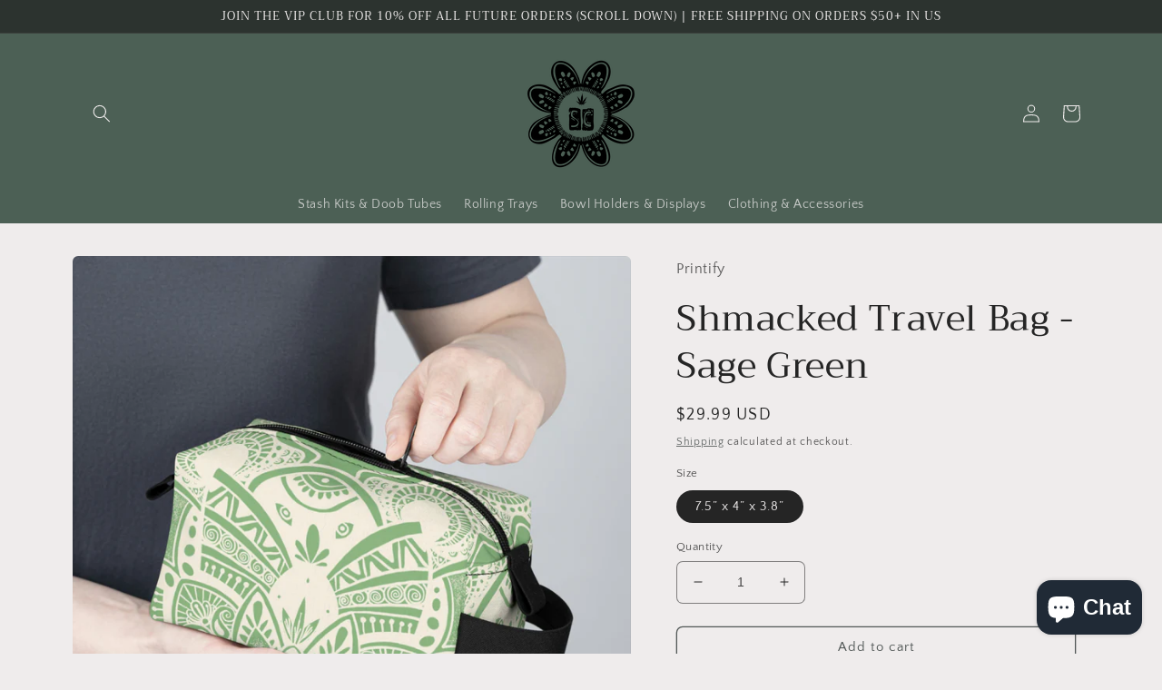

--- FILE ---
content_type: text/html; charset=utf-8
request_url: https://shmackedcreations.com/products/shmacked-travel-bag
body_size: 30608
content:
<!doctype html>
<html class="no-js" lang="en">
  <head>
    <meta charset="utf-8">
    <meta http-equiv="X-UA-Compatible" content="IE=edge">
    <meta name="viewport" content="width=device-width,initial-scale=1">
    <meta name="theme-color" content="">
    <link rel="canonical" href="https://shmackedcreations.com/products/shmacked-travel-bag">
    <link rel="preconnect" href="https://cdn.shopify.com" crossorigin><link rel="icon" type="image/png" href="//shmackedcreations.com/cdn/shop/files/Logo_01_Artboard_1.png?crop=center&height=32&v=1651567216&width=32"><link rel="preconnect" href="https://fonts.shopifycdn.com" crossorigin><title>
      Shmacked Travel Bag - Sage Green
 &ndash; Shmacked Creations</title>

    
      <meta name="description" content="The best friend for camping lovers and college dorm residents, this fully-customizable travel bag will stand out from the crowd thanks to the edge-to-edge sublimation printing technique. It&#39;s durable and water-resistant to keep q-tips and cotton pads dry from outside factors. The non-woven black laminated liner makes c">
    

    

<meta property="og:site_name" content="Shmacked Creations">
<meta property="og:url" content="https://shmackedcreations.com/products/shmacked-travel-bag">
<meta property="og:title" content="Shmacked Travel Bag - Sage Green">
<meta property="og:type" content="product">
<meta property="og:description" content="The best friend for camping lovers and college dorm residents, this fully-customizable travel bag will stand out from the crowd thanks to the edge-to-edge sublimation printing technique. It&#39;s durable and water-resistant to keep q-tips and cotton pads dry from outside factors. The non-woven black laminated liner makes c"><meta property="og:image" content="http://shmackedcreations.com/cdn/shop/products/dd6fab6f8f6c7f93c8d87e295e171010_e055601e-7a75-4c4f-83fb-a4d2e6eadc3f.jpg?v=1675181213">
  <meta property="og:image:secure_url" content="https://shmackedcreations.com/cdn/shop/products/dd6fab6f8f6c7f93c8d87e295e171010_e055601e-7a75-4c4f-83fb-a4d2e6eadc3f.jpg?v=1675181213">
  <meta property="og:image:width" content="2048">
  <meta property="og:image:height" content="2048"><meta property="og:price:amount" content="29.99">
  <meta property="og:price:currency" content="USD"><meta name="twitter:card" content="summary_large_image">
<meta name="twitter:title" content="Shmacked Travel Bag - Sage Green">
<meta name="twitter:description" content="The best friend for camping lovers and college dorm residents, this fully-customizable travel bag will stand out from the crowd thanks to the edge-to-edge sublimation printing technique. It&#39;s durable and water-resistant to keep q-tips and cotton pads dry from outside factors. The non-woven black laminated liner makes c">


    <script src="//shmackedcreations.com/cdn/shop/t/1/assets/global.js?v=135116476141006970691648616968" defer="defer"></script>
    <script>window.performance && window.performance.mark && window.performance.mark('shopify.content_for_header.start');</script><meta name="facebook-domain-verification" content="b7a3enfc93owribklfbgx77uiqilj9">
<meta name="google-site-verification" content="S6uJgpUYkv9cbH4qLHRkXV0bYOuc0gVAgOOiY9yy5_0">
<meta id="shopify-digital-wallet" name="shopify-digital-wallet" content="/63591874815/digital_wallets/dialog">
<meta name="shopify-checkout-api-token" content="9c57a930b965be5a2004995744a8804a">
<meta id="in-context-paypal-metadata" data-shop-id="63591874815" data-venmo-supported="true" data-environment="production" data-locale="en_US" data-paypal-v4="true" data-currency="USD">
<link rel="alternate" type="application/json+oembed" href="https://shmackedcreations.com/products/shmacked-travel-bag.oembed">
<script async="async" src="/checkouts/internal/preloads.js?locale=en-US"></script>
<script id="shopify-features" type="application/json">{"accessToken":"9c57a930b965be5a2004995744a8804a","betas":["rich-media-storefront-analytics"],"domain":"shmackedcreations.com","predictiveSearch":true,"shopId":63591874815,"locale":"en"}</script>
<script>var Shopify = Shopify || {};
Shopify.shop = "shmackedcreations.myshopify.com";
Shopify.locale = "en";
Shopify.currency = {"active":"USD","rate":"1.0"};
Shopify.country = "US";
Shopify.theme = {"name":"Craft","id":131794272511,"schema_name":"Craft","schema_version":"2.0.0","theme_store_id":1368,"role":"main"};
Shopify.theme.handle = "null";
Shopify.theme.style = {"id":null,"handle":null};
Shopify.cdnHost = "shmackedcreations.com/cdn";
Shopify.routes = Shopify.routes || {};
Shopify.routes.root = "/";</script>
<script type="module">!function(o){(o.Shopify=o.Shopify||{}).modules=!0}(window);</script>
<script>!function(o){function n(){var o=[];function n(){o.push(Array.prototype.slice.apply(arguments))}return n.q=o,n}var t=o.Shopify=o.Shopify||{};t.loadFeatures=n(),t.autoloadFeatures=n()}(window);</script>
<script id="shop-js-analytics" type="application/json">{"pageType":"product"}</script>
<script defer="defer" async type="module" src="//shmackedcreations.com/cdn/shopifycloud/shop-js/modules/v2/client.init-shop-cart-sync_D0dqhulL.en.esm.js"></script>
<script defer="defer" async type="module" src="//shmackedcreations.com/cdn/shopifycloud/shop-js/modules/v2/chunk.common_CpVO7qML.esm.js"></script>
<script type="module">
  await import("//shmackedcreations.com/cdn/shopifycloud/shop-js/modules/v2/client.init-shop-cart-sync_D0dqhulL.en.esm.js");
await import("//shmackedcreations.com/cdn/shopifycloud/shop-js/modules/v2/chunk.common_CpVO7qML.esm.js");

  window.Shopify.SignInWithShop?.initShopCartSync?.({"fedCMEnabled":true,"windoidEnabled":true});

</script>
<script id="__st">var __st={"a":63591874815,"offset":-21600,"reqid":"be112e2a-67d6-43e5-a91e-c82ed6a9035c-1765212176","pageurl":"shmackedcreations.com\/products\/shmacked-travel-bag","u":"20ee698b0f47","p":"product","rtyp":"product","rid":7946389422335};</script>
<script>window.ShopifyPaypalV4VisibilityTracking = true;</script>
<script id="captcha-bootstrap">!function(){'use strict';const t='contact',e='account',n='new_comment',o=[[t,t],['blogs',n],['comments',n],[t,'customer']],c=[[e,'customer_login'],[e,'guest_login'],[e,'recover_customer_password'],[e,'create_customer']],r=t=>t.map((([t,e])=>`form[action*='/${t}']:not([data-nocaptcha='true']) input[name='form_type'][value='${e}']`)).join(','),a=t=>()=>t?[...document.querySelectorAll(t)].map((t=>t.form)):[];function s(){const t=[...o],e=r(t);return a(e)}const i='password',u='form_key',d=['recaptcha-v3-token','g-recaptcha-response','h-captcha-response',i],f=()=>{try{return window.sessionStorage}catch{return}},m='__shopify_v',_=t=>t.elements[u];function p(t,e,n=!1){try{const o=window.sessionStorage,c=JSON.parse(o.getItem(e)),{data:r}=function(t){const{data:e,action:n}=t;return t[m]||n?{data:e,action:n}:{data:t,action:n}}(c);for(const[e,n]of Object.entries(r))t.elements[e]&&(t.elements[e].value=n);n&&o.removeItem(e)}catch(o){console.error('form repopulation failed',{error:o})}}const l='form_type',E='cptcha';function T(t){t.dataset[E]=!0}const w=window,h=w.document,L='Shopify',v='ce_forms',y='captcha';let A=!1;((t,e)=>{const n=(g='f06e6c50-85a8-45c8-87d0-21a2b65856fe',I='https://cdn.shopify.com/shopifycloud/storefront-forms-hcaptcha/ce_storefront_forms_captcha_hcaptcha.v1.5.2.iife.js',D={infoText:'Protected by hCaptcha',privacyText:'Privacy',termsText:'Terms'},(t,e,n)=>{const o=w[L][v],c=o.bindForm;if(c)return c(t,g,e,D).then(n);var r;o.q.push([[t,g,e,D],n]),r=I,A||(h.body.append(Object.assign(h.createElement('script'),{id:'captcha-provider',async:!0,src:r})),A=!0)});var g,I,D;w[L]=w[L]||{},w[L][v]=w[L][v]||{},w[L][v].q=[],w[L][y]=w[L][y]||{},w[L][y].protect=function(t,e){n(t,void 0,e),T(t)},Object.freeze(w[L][y]),function(t,e,n,w,h,L){const[v,y,A,g]=function(t,e,n){const i=e?o:[],u=t?c:[],d=[...i,...u],f=r(d),m=r(i),_=r(d.filter((([t,e])=>n.includes(e))));return[a(f),a(m),a(_),s()]}(w,h,L),I=t=>{const e=t.target;return e instanceof HTMLFormElement?e:e&&e.form},D=t=>v().includes(t);t.addEventListener('submit',(t=>{const e=I(t);if(!e)return;const n=D(e)&&!e.dataset.hcaptchaBound&&!e.dataset.recaptchaBound,o=_(e),c=g().includes(e)&&(!o||!o.value);(n||c)&&t.preventDefault(),c&&!n&&(function(t){try{if(!f())return;!function(t){const e=f();if(!e)return;const n=_(t);if(!n)return;const o=n.value;o&&e.removeItem(o)}(t);const e=Array.from(Array(32),(()=>Math.random().toString(36)[2])).join('');!function(t,e){_(t)||t.append(Object.assign(document.createElement('input'),{type:'hidden',name:u})),t.elements[u].value=e}(t,e),function(t,e){const n=f();if(!n)return;const o=[...t.querySelectorAll(`input[type='${i}']`)].map((({name:t})=>t)),c=[...d,...o],r={};for(const[a,s]of new FormData(t).entries())c.includes(a)||(r[a]=s);n.setItem(e,JSON.stringify({[m]:1,action:t.action,data:r}))}(t,e)}catch(e){console.error('failed to persist form',e)}}(e),e.submit())}));const S=(t,e)=>{t&&!t.dataset[E]&&(n(t,e.some((e=>e===t))),T(t))};for(const o of['focusin','change'])t.addEventListener(o,(t=>{const e=I(t);D(e)&&S(e,y())}));const B=e.get('form_key'),M=e.get(l),P=B&&M;t.addEventListener('DOMContentLoaded',(()=>{const t=y();if(P)for(const e of t)e.elements[l].value===M&&p(e,B);[...new Set([...A(),...v().filter((t=>'true'===t.dataset.shopifyCaptcha))])].forEach((e=>S(e,t)))}))}(h,new URLSearchParams(w.location.search),n,t,e,['guest_login'])})(!0,!0)}();</script>
<script integrity="sha256-52AcMU7V7pcBOXWImdc/TAGTFKeNjmkeM1Pvks/DTgc=" data-source-attribution="shopify.loadfeatures" defer="defer" src="//shmackedcreations.com/cdn/shopifycloud/storefront/assets/storefront/load_feature-81c60534.js" crossorigin="anonymous"></script>
<script data-source-attribution="shopify.dynamic_checkout.dynamic.init">var Shopify=Shopify||{};Shopify.PaymentButton=Shopify.PaymentButton||{isStorefrontPortableWallets:!0,init:function(){window.Shopify.PaymentButton.init=function(){};var t=document.createElement("script");t.src="https://shmackedcreations.com/cdn/shopifycloud/portable-wallets/latest/portable-wallets.en.js",t.type="module",document.head.appendChild(t)}};
</script>
<script data-source-attribution="shopify.dynamic_checkout.buyer_consent">
  function portableWalletsHideBuyerConsent(e){var t=document.getElementById("shopify-buyer-consent"),n=document.getElementById("shopify-subscription-policy-button");t&&n&&(t.classList.add("hidden"),t.setAttribute("aria-hidden","true"),n.removeEventListener("click",e))}function portableWalletsShowBuyerConsent(e){var t=document.getElementById("shopify-buyer-consent"),n=document.getElementById("shopify-subscription-policy-button");t&&n&&(t.classList.remove("hidden"),t.removeAttribute("aria-hidden"),n.addEventListener("click",e))}window.Shopify?.PaymentButton&&(window.Shopify.PaymentButton.hideBuyerConsent=portableWalletsHideBuyerConsent,window.Shopify.PaymentButton.showBuyerConsent=portableWalletsShowBuyerConsent);
</script>
<script>
  function portableWalletsCleanup(e){e&&e.src&&console.error("Failed to load portable wallets script "+e.src);var t=document.querySelectorAll("shopify-accelerated-checkout .shopify-payment-button__skeleton, shopify-accelerated-checkout-cart .wallet-cart-button__skeleton"),e=document.getElementById("shopify-buyer-consent");for(let e=0;e<t.length;e++)t[e].remove();e&&e.remove()}function portableWalletsNotLoadedAsModule(e){e instanceof ErrorEvent&&"string"==typeof e.message&&e.message.includes("import.meta")&&"string"==typeof e.filename&&e.filename.includes("portable-wallets")&&(window.removeEventListener("error",portableWalletsNotLoadedAsModule),window.Shopify.PaymentButton.failedToLoad=e,"loading"===document.readyState?document.addEventListener("DOMContentLoaded",window.Shopify.PaymentButton.init):window.Shopify.PaymentButton.init())}window.addEventListener("error",portableWalletsNotLoadedAsModule);
</script>

<script type="module" src="https://shmackedcreations.com/cdn/shopifycloud/portable-wallets/latest/portable-wallets.en.js" onError="portableWalletsCleanup(this)" crossorigin="anonymous"></script>
<script nomodule>
  document.addEventListener("DOMContentLoaded", portableWalletsCleanup);
</script>

<link id="shopify-accelerated-checkout-styles" rel="stylesheet" media="screen" href="https://shmackedcreations.com/cdn/shopifycloud/portable-wallets/latest/accelerated-checkout-backwards-compat.css" crossorigin="anonymous">
<style id="shopify-accelerated-checkout-cart">
        #shopify-buyer-consent {
  margin-top: 1em;
  display: inline-block;
  width: 100%;
}

#shopify-buyer-consent.hidden {
  display: none;
}

#shopify-subscription-policy-button {
  background: none;
  border: none;
  padding: 0;
  text-decoration: underline;
  font-size: inherit;
  cursor: pointer;
}

#shopify-subscription-policy-button::before {
  box-shadow: none;
}

      </style>
<script id="sections-script" data-sections="main-product,product-recommendations,header,footer" defer="defer" src="//shmackedcreations.com/cdn/shop/t/1/compiled_assets/scripts.js?361"></script>
<script>window.performance && window.performance.mark && window.performance.mark('shopify.content_for_header.end');</script>


    <style data-shopify>
      @font-face {
  font-family: "Quattrocento Sans";
  font-weight: 400;
  font-style: normal;
  font-display: swap;
  src: url("//shmackedcreations.com/cdn/fonts/quattrocento_sans/quattrocentosans_n4.ce5e9bf514e68f53bdd875976847cf755c702eaa.woff2") format("woff2"),
       url("//shmackedcreations.com/cdn/fonts/quattrocento_sans/quattrocentosans_n4.44bbfb57d228eb8bb083d1f98e7d96e16137abce.woff") format("woff");
}

      @font-face {
  font-family: "Quattrocento Sans";
  font-weight: 700;
  font-style: normal;
  font-display: swap;
  src: url("//shmackedcreations.com/cdn/fonts/quattrocento_sans/quattrocentosans_n7.bdda9092621b2e3b4284b12e8f0c092969b176c1.woff2") format("woff2"),
       url("//shmackedcreations.com/cdn/fonts/quattrocento_sans/quattrocentosans_n7.3f8ab2a91343269966c4aa4831bcd588e7ce07b9.woff") format("woff");
}

      @font-face {
  font-family: "Quattrocento Sans";
  font-weight: 400;
  font-style: italic;
  font-display: swap;
  src: url("//shmackedcreations.com/cdn/fonts/quattrocento_sans/quattrocentosans_i4.4f70b1e78f59fa1468e3436ab863ff0bf71e71bb.woff2") format("woff2"),
       url("//shmackedcreations.com/cdn/fonts/quattrocento_sans/quattrocentosans_i4.b695efef5d957af404945574b7239740f79b899f.woff") format("woff");
}

      @font-face {
  font-family: "Quattrocento Sans";
  font-weight: 700;
  font-style: italic;
  font-display: swap;
  src: url("//shmackedcreations.com/cdn/fonts/quattrocento_sans/quattrocentosans_i7.49d754c8032546c24062cf385f8660abbb11ef1e.woff2") format("woff2"),
       url("//shmackedcreations.com/cdn/fonts/quattrocento_sans/quattrocentosans_i7.567b0b818999022d5a9ccb99542d8ff8cdb497df.woff") format("woff");
}

      @font-face {
  font-family: Trirong;
  font-weight: 400;
  font-style: normal;
  font-display: swap;
  src: url("//shmackedcreations.com/cdn/fonts/trirong/trirong_n4.46b40419aaa69bf77077c3108d75dad5a0318d4b.woff2") format("woff2"),
       url("//shmackedcreations.com/cdn/fonts/trirong/trirong_n4.97753898e63cd7e164ad614681eba2c7fe577190.woff") format("woff");
}


      :root {
        --font-body-family: "Quattrocento Sans", sans-serif;
        --font-body-style: normal;
        --font-body-weight: 400;

        --font-heading-family: Trirong, serif;
        --font-heading-style: normal;
        --font-heading-weight: 400;

        --font-body-scale: 1.0;
        --font-heading-scale: 1.0;

        --color-base-text: 37, 37, 37;
        --color-shadow: 37, 37, 37;
        --color-base-background-1: 239, 236, 236;
        --color-base-background-2: 255, 255, 255;
        --color-base-solid-button-labels: 239, 236, 236;
        --color-base-outline-button-labels: 80, 86, 85;
        --color-base-accent-1: 44, 51, 47;
        --color-base-accent-2: 76, 96, 85;
        --payment-terms-background-color: #EFECEC;

        --gradient-base-background-1: #EFECEC;
        --gradient-base-background-2: #FFFFFF;
        --gradient-base-accent-1: #2C332F;
        --gradient-base-accent-2: #4C6055;

        --media-padding: px;
        --media-border-opacity: 0.1;
        --media-border-width: 0px;
        --media-radius: 6px;
        --media-shadow-opacity: 0.0;
        --media-shadow-horizontal-offset: 0px;
        --media-shadow-vertical-offset: 4px;
        --media-shadow-blur-radius: 5px;

        --page-width: 120rem;
        --page-width-margin: 0rem;

        --card-image-padding: 0.0rem;
        --card-corner-radius: 0.6rem;
        --card-text-alignment: left;
        --card-border-width: 0.1rem;
        --card-border-opacity: 0.1;
        --card-shadow-opacity: 0.0;
        --card-shadow-horizontal-offset: 0.0rem;
        --card-shadow-vertical-offset: 0.4rem;
        --card-shadow-blur-radius: 0.5rem;

        --badge-corner-radius: 0.6rem;

        --popup-border-width: 1px;
        --popup-border-opacity: 0.5;
        --popup-corner-radius: 6px;
        --popup-shadow-opacity: 0.0;
        --popup-shadow-horizontal-offset: 0px;
        --popup-shadow-vertical-offset: 4px;
        --popup-shadow-blur-radius: 5px;

        --drawer-border-width: 1px;
        --drawer-border-opacity: 0.1;
        --drawer-shadow-opacity: 0.0;
        --drawer-shadow-horizontal-offset: 0px;
        --drawer-shadow-vertical-offset: 4px;
        --drawer-shadow-blur-radius: 5px;

        --spacing-sections-desktop: 0px;
        --spacing-sections-mobile: 0px;

        --grid-desktop-vertical-spacing: 20px;
        --grid-desktop-horizontal-spacing: 20px;
        --grid-mobile-vertical-spacing: 10px;
        --grid-mobile-horizontal-spacing: 10px;

        --text-boxes-border-opacity: 0.1;
        --text-boxes-border-width: 0px;
        --text-boxes-radius: 6px;
        --text-boxes-shadow-opacity: 0.0;
        --text-boxes-shadow-horizontal-offset: 0px;
        --text-boxes-shadow-vertical-offset: 4px;
        --text-boxes-shadow-blur-radius: 5px;

        --buttons-radius: 6px;
        --buttons-radius-outset: 7px;
        --buttons-border-width: 1px;
        --buttons-border-opacity: 1.0;
        --buttons-shadow-opacity: 0.0;
        --buttons-shadow-horizontal-offset: 0px;
        --buttons-shadow-vertical-offset: 4px;
        --buttons-shadow-blur-radius: 5px;
        --buttons-border-offset: 0.3px;

        --inputs-radius: 6px;
        --inputs-border-width: 1px;
        --inputs-border-opacity: 0.55;
        --inputs-shadow-opacity: 0.0;
        --inputs-shadow-horizontal-offset: 0px;
        --inputs-margin-offset: 0px;
        --inputs-shadow-vertical-offset: 4px;
        --inputs-shadow-blur-radius: 5px;
        --inputs-radius-outset: 7px;

        --variant-pills-radius: 40px;
        --variant-pills-border-width: 1px;
        --variant-pills-border-opacity: 0.55;
        --variant-pills-shadow-opacity: 0.0;
        --variant-pills-shadow-horizontal-offset: 0px;
        --variant-pills-shadow-vertical-offset: 4px;
        --variant-pills-shadow-blur-radius: 5px;
      }

      *,
      *::before,
      *::after {
        box-sizing: inherit;
      }

      html {
        box-sizing: border-box;
        font-size: calc(var(--font-body-scale) * 62.5%);
        height: 100%;
      }

      body {
        display: grid;
        grid-template-rows: auto auto 1fr auto;
        grid-template-columns: 100%;
        min-height: 100%;
        margin: 0;
        font-size: 1.5rem;
        letter-spacing: 0.06rem;
        line-height: calc(1 + 0.8 / var(--font-body-scale));
        font-family: var(--font-body-family);
        font-style: var(--font-body-style);
        font-weight: var(--font-body-weight);
      }

      @media screen and (min-width: 750px) {
        body {
          font-size: 1.6rem;
        }
      }
    </style>

    <link href="//shmackedcreations.com/cdn/shop/t/1/assets/base.css?v=144997082486365258741648616983" rel="stylesheet" type="text/css" media="all" />
<link rel="preload" as="font" href="//shmackedcreations.com/cdn/fonts/quattrocento_sans/quattrocentosans_n4.ce5e9bf514e68f53bdd875976847cf755c702eaa.woff2" type="font/woff2" crossorigin><link rel="preload" as="font" href="//shmackedcreations.com/cdn/fonts/trirong/trirong_n4.46b40419aaa69bf77077c3108d75dad5a0318d4b.woff2" type="font/woff2" crossorigin><link rel="stylesheet" href="//shmackedcreations.com/cdn/shop/t/1/assets/component-predictive-search.css?v=165644661289088488651648616964" media="print" onload="this.media='all'"><script>document.documentElement.className = document.documentElement.className.replace('no-js', 'js');
    if (Shopify.designMode) {
      document.documentElement.classList.add('shopify-design-mode');
    }
    </script>
    <!-- "snippets/judgeme_core.liquid" was not rendered, the associated app was uninstalled -->
<!-- BEGIN app block: shopify://apps/avp-age-verification/blocks/app-embed/0b530eb8-f19c-4a9b-87d4-bf625c71dec9 -->



<div
  id="age-proxy-root"
  data-shop="shmackedcreations.myshopify.com"
  data-country="US"
  data-language="en"
  data-root="/"
></div>

<script type="text/javascript">
  

    

    window.age_cartProductTags = "".split(',');

    
    window.age_productTags = ["Accessories","All Over Print","AOP","bag","Cosmetics","Pouches","Sublimation","Travel Accessories","With zipper"];

    window.ageProductId = '';
    
    
      window.ageProductId = "7946389422335";
    

    window.ageCollectionId = [];
    
    

    
    
      
        window.ageCollectionId.push("406877667583");
      
        window.ageCollectionId.push("406872162559");
      
    

    window.age_base_url = "https://age.gminfotech.net/";

    console.log(
            '%c%s',
            'background: #ff0000; color: #fff; font-size: 10px; font-weight:bold; padding: 5px 10px; border-radius: 3px',
            'Age verification popup - By Gminfotech Inc'
    );

    window.ageGetSessionStoreFn=function(o){let e=sessionStorage.getItem(o);return e=""!==e&&null!==e?e:"",e},window.gminfoGetCookie=function(o){for(var e=o+"=",t=decodeURIComponent(document.cookie).split(";"),i=0;i<t.length;i++){for(var n=t[i];" "===n.charAt(0);)n=n.substring(1);if(0===n.indexOf(e))return n.substring(e.length,n.length)}return""},window.gmage_div=setInterval(()=>{if(document.body){var o=document.createElement("div");o.id="gminfoTechmodal",o.style.display="none",document.body.appendChild(o),clearInterval(window.gmage_div)}},500),window.GmVerifiedClick="",window.specificurl_data="",window.waitForFunction=function(o,e,t=20,i=100){var n=t;const d=setInterval(()=>{"function"==typeof window[o]?(e(),clearInterval(d)):--n<=0&&clearInterval(d)},i)},window.store_id="",window.x="",window.t="",fetch(window.age_base_url+"age_pop_up?shop="+window.Shopify.shop+"&country_code="+window.Shopify.country+"&language_code="+window.Shopify.locale).then(o=>o.json()).then(o=>{if(window.x=o,"sucess"!==window.x.result)window.console.log(window.x.result);else{const o=window.x.custom_css?atob(window.x.custom_css):"";var e=document.createElement("style");let a,s;if(e.textContent=o,document.head.appendChild(e),"1"===window.x.is_popup_out_bg_img_show){const o=parseFloat(window.x.popup_out_layer_bg_color.match(/[\d.]+(?=\s*\)$)/)[0]);a="background: url('"+window.age_base_url+"assets/img/banner/"+window.x.popup_background_cover_img+"') 0% 0% / cover no-repeat;opacity: "+o}else a="background-color: "+window.x.popup_out_layer_bg_color;s="1"===window.x.is_popup_bg_img_show?"background: url('"+window.age_base_url+"assets/img/banner/"+window.x.popup_bg_img+"') 0% 0% / cover no-repeat":"background-color: "+window.x.popup_background_color;let r="";"1"===window.x.is_logo_show&&(r=`\n                                            <div id="gm_age_logo_div_hide" class="gm_age_popup_logo">\n                                                <img alt="Logo" class="gm_age_logo_img" id="gm_age_logo_img" src="${window.age_base_url+"assets/img/visual_images/"+window.x.logo}" style="display: block;${"0"===window.x.logo_layout?"border-radius: 50%;":""}">\n                                            </div>`),window.getFontStyle=function(o){if(!o)return"";const e=o.split("-");return e.length>=2?`font-weight: ${e[0]}; font-style: ${e[1]};`:`font-weight: ${e[0]};`};const c=window.getFontStyle(window.x.heading_text_weight),l=window.getFontStyle(window.x.sub_heading_text_weight),p=window.getFontStyle(window.x.restriction_message_weight),g=window.getFontStyle(window.x.button1_text_weight),u=window.getFontStyle(window.x.button2_text_weight);let x="";if("birthdate"===window.x.birthdate){const o=`<svg xmlns="http://www.w3.org/2000/svg" viewBox="0 0 24 24">\n                            <polyline points="6 9 12 15 18 9" fill="none"\n                                stroke="${window.x.popup_select_icon_color}"\n                                stroke-width="4"\n                                stroke-linecap="round"/>\n                            </svg>\n                            `,e=encodeURIComponent(o),t="border: "+window.x.popup_select_border_width+"px solid "+window.x.popup_select_border_color+";border-radius: "+window.x.popup_select_border_radius+"px;color: "+window.x.popup_select_text_color+";background-color: "+window.x.popup_select_background_color+";--age_select_icon: url('data:image/svg+xml,"+e+"') no-repeat 95% 50%";x='<div id="gm_age_month_box" class="gm_age_month_box" style="display: flex;"></div>',window.waitForFunction("generateBirthdateSelectors",()=>{document.getElementById("gm_age_month_box").innerHTML=window.generateBirthdateSelectors(window.x.popup_date_format,"gm_age","",t)})}else"checkbox"===window.x.birthdate&&(x=`<div id="gm_age_month_box" class="gm_age_month_box" style="display: flex;">\n                                                        <div class="gm_age_tnc_main">\n                                                            <div class="gm_age_tnc_input_div">                                                                        <input type="checkbox" class="gm_age_tnc_input" id="gm_age_tnc_input" name="gm_age_tnc_input">                                                                    </div>\n                                                                <label class="gm_age_tnc_text" for="gm_age_tnc_input">\n                                                                    ${window.x.pop_up_tnc_description}\n                                                                </label>\n                                                        </div>\n                                                    </div>`);let m="";"1"===window.x.privacy_policy_show&&(m=`<div class="gm_age_privacy_policy_text" style="display: block;">\n                                                        ${window.x.privacy_policy_text}\n                                                    </div>`),window.x.app_setup_status&&JSON.parse(window.x.app_setup_status).water_mark;let b="",h="";"1"===window.x.template?(b="gm_age_first_template",h=`<div id="${window.x.popup_appearing_effects}" class="gm_age_preview_box" style="${s}; min-height: ${window.x.popup_height}px; max-width: ${window.x.popup_width}px; padding: ${window.x.popup_top_and_bottom_padding}px ${window.x.popup_left_and_right_padding}px; border: ${window.x.popup_border_width}px solid ${window.x.popup_border_color}; border-radius: ${window.x.popup_border_radius}px; opacity: ${window.x.popup_box_background_layer_opacity}; display: flex; align-items: center; justify-content: center;">\n                                                    <section class="gm_age_preview_box_section">\n                                                        <div class="gm_age_preview_box_wrap" style="text-align:center;">\n                                                            ${r}\n                                                            <h2 id="gm_age_preview_header_text" class="gm_age_pre_title" style="color: ${window.x.header_text_color}; font-size: ${window.x.header_text_size}px; font-family: ${window.x.heading_text_font}; ${c}">${window.x.heading_text}</h2>\n                                                            <p id="gm_age_preview_sub_header_text" class="gm_age_pre_contain" style="color: ${window.x.sub_header_text_color}; font-size: ${window.x.sub_header_text_size}px; font-family: ${window.x.sub_heading_text_font}; ${l}">${window.x.sub_header_text}</p>\n                                                            ${x}\n                                                            <div id="gm_age_error_age" style="color: ${window.x.restriction_message_color}; display: none; font-size: ${window.x.restriction_message_size}px; margin: 10px 0px; font-family: ${window.x.restriction_message_font}; ${p}">\n                                                                ${window.x.restriction_message_text}\n                                                            </div>\n                                                            <div class="gm_age_row">\n                                                                <div class="gm_age_preview_btn" style="display: flex;">\n                                                                    <div class="gm_age_agree">\n                                                                        <button type="button" class="gm_age_agree_btn" style="border-radius: ${window.x.button1_radius}px; border: ${window.x.button1_width}px solid ${window.x.button1_border_color}; color: ${window.x.button1_text_color}; background: ${window.x.button1_background_color};">\n                                                                            <span id="gm_age_agree_btn" style="font-size: ${window.x.button1_text_size}px; letter-spacing: 1px; font-family: ${window.x.button1_text_font}; ${g}">${window.x.button1_text}</span>\n                                                                        </button>\n                                                                    </div>\n                                                                    <div class="gm_age_disagree">\n                                                                        <button type="button" class="gm_age_disagree_btn" style="border-radius: ${window.x.button2_radius}px; border: ${window.x.button2_width}px solid ${window.x.button2_border_color}; color: ${window.x.button2_text_color}; background: ${window.x.button2_background_color};">\n                                                                            <span id="gm_age_disagree_btn" style="font-size: ${window.x.button2_text_size}px; letter-spacing: 1px; font-family: ${window.x.button2_text_font}; ${u}">${window.x.button2_text}</span>\n                                                                        </button>\n                                                                    </div>\n                                                                </div>\n                                                            </div>\n                                                            ${m}\n                                                            \n                                                        </div>\n                                                    </section>\n                                                </div>`):"2"===window.x.template?(b="gm_age_second_template",h=`<div id="${window.x.popup_appearing_effects}" class="gm_age_preview_box gm_age_template2__preview_box" style="${s}; min-height: ${window.x.popup_height}px; max-width: ${window.x.popup_width}px; padding: ${window.x.popup_top_and_bottom_padding}px ${window.x.popup_left_and_right_padding}px; border: ${window.x.popup_border_width}px solid ${window.x.popup_border_color}; border-radius: ${window.x.popup_border_radius}px; opacity: ${window.x.popup_box_background_layer_opacity}; display: flex; align-items: center; place-content: center; flex-wrap: wrap;">\n                                                <section class="gm_age_preview_box_section">\n                                                    <div class="gm_age_preview_box_wrap">\n                                                        ${r}\n                                                        <h2 id="gm_age_preview_header_text" class="gm_age_pre_title" style="color: ${window.x.header_text_color}; font-size: ${window.x.header_text_size}px; font-family: ${window.x.heading_text_font}; ${c}">${window.x.heading_text}</h2>\n                                                        <p id="gm_age_preview_sub_header_text" class="gm_age_pre_contain" style="color: ${window.x.sub_header_text_color}; font-size: ${window.x.sub_header_text_size}px; font-family: ${window.x.sub_heading_text_font}; ${l}">${window.x.sub_header_text}</p>\n                                                        ${x}\n                                                    </div>\n                                                    <div class="gm_age_row">\n                                                        <div class="gm_age_preview_btn" style="display: block;">\n                                                            <div class="gm_age_agree">\n                                                                <button type="button" class="gm_age_agree_btn" style="border-radius: ${window.x.button1_radius}px; border: ${window.x.button1_width}px solid ${window.x.button1_border_color}; color: ${window.x.button1_text_color}; background: ${window.x.button1_background_color}; margin-bottom: 12px;">\n                                                                    <span id="gm_age_agree_btn" style="font-size: ${window.x.button1_text_size}px; letter-spacing: 1px; font-family: ${window.x.button1_text_font}; ${g}">${window.x.button1_text}</span>\n                                                                </button>\n                                                            </div>\n                                                            <div class="gm_age_disagree">\n                                                                <button type="button" class="gm_age_disagree_btn" style="border-radius: ${window.x.button2_radius}px; border: ${window.x.button2_width}px solid ${window.x.button2_border_color}; color: ${window.x.button2_text_color}; background: ${window.x.button2_background_color};">\n                                                                    <span id="gm_age_disagree_btn" style="font-size: ${window.x.button2_text_size}px; letter-spacing: 1px; font-family: ${window.x.button2_text_font}; ${u}">${window.x.button2_text}</span>\n                                                                </button>\n                                                            </div>\n                                                        </div>\n                                                    </div>\n                                                </section>\n                                                <div id="gm_age_error_age" style="color: ${window.x.restriction_message_color}; display: none; font-size: ${window.x.restriction_message_size}px; margin: 10px 0px; font-family: ${window.x.restriction_message_font}; text-align: left; ${p}">\n                                                    ${window.x.restriction_message_text}\n                                                </div>\n                                                ${m}\n                                                \n                                            </div>`):(b="gm_age_third_template",h=`<div id="${window.x.popup_appearing_effects}" class="gm_age_preview_box" style="${s}; min-height: ${window.x.popup_height}px; max-width: ${window.x.popup_width}px; padding: ${window.x.popup_top_and_bottom_padding}px ${window.x.popup_left_and_right_padding}px; border: ${window.x.popup_border_width}px solid ${window.x.popup_border_color}; border-radius: ${window.x.popup_border_radius}px; opacity: ${window.x.popup_box_background_layer_opacity}; display: flex; align-items: center; justify-content: center;">\n                                                <section class="gm_age_preview_box_section">\n                                                    <div class="gm_age_preview_box_wrap" style="text-align:left;">\n                                                        <div class="gm_age_logo-text">\n                                                            <div class="gm_age_popuplogo" style="display: block;">\n                                                                ${r}\n                                                            </div>\n                                                            <div class="gm_age_popuptext">\n                                                                <h2 id="gm_age_preview_header_text" class="gm_age_pre_title" style="color: ${window.x.header_text_color}; font-size: ${window.x.header_text_size}px; font-family: ${window.x.heading_text_font}; ${c}">${window.x.heading_text}</h2>\n                                                                <p id="gm_age_preview_sub_header_text" class="gm_age_pre_contain" style="color: ${window.x.sub_header_text_color}; font-size: ${window.x.sub_header_text_size}px; font-family: ${window.x.sub_heading_text_font}; ${l}">${window.x.sub_header_text}</p>\n                                                            </div>\n                                                        </div>\n                                                        ${x}\n                                                        <div id="gm_age_error_age" style="color: ${window.x.restriction_message_color}; display: none; font-size: ${window.x.restriction_message_size}px; margin: 10px 0px; font-family: ${window.x.restriction_message_font}; ${p}">\n                                                            ${window.x.restriction_message_text}\n                                                        </div>\n                                                        <div class="gm_age_row">\n                                                            <div class="gm_age_preview_btn" style="display: flex;">\n                                                                <div class="gm_age_agree">\n                                                                    <button type="button" class="gm_age_agree_btn" style="border-radius: ${window.x.button1_radius}px; border: ${window.x.button1_width}px solid ${window.x.button1_border_color}; color: ${window.x.button1_text_color}; background: ${window.x.button1_background_color};">\n                                                                        <span id="gm_age_agree_btn" style="font-size: ${window.x.button1_text_size}px; letter-spacing: 1px; font-family: ${window.x.button1_text_font}; ${g}">${window.x.button1_text}</span>\n                                                                    </button>\n                                                                </div>\n                                                                <div class="gm_age_disagree">\n                                                                    <button type="button" class="gm_age_disagree_btn" style="border-radius: ${window.x.button2_radius}px; border: ${window.x.button2_width}px solid ${window.x.button2_border_color}; color: ${window.x.button2_text_color}; background: ${window.x.button2_background_color};">\n                                                                        <span id="gm_age_disagree_btn" style="font-size: ${window.x.button2_text_size}px; letter-spacing: 1px; font-family: ${window.x.button2_text_font}; ${u}">${window.x.button2_text}</span>\n                                                                    </button>\n                                                                </div>\n                                                            </div>\n                                                            ${m}\n                                                            \n                                                        </div>\n                                                    </div>\n                                                </section>\n                                            </div>`);const f=`<div id="gm_age_preview_img" class="gminfoTechmodal gm_age_back_imge gm_age_template ${b}" style="display: none;align-items: center;">\n                                                ${h}\n                                                <div class="gm_age_overlay" style="width: 100%; height: 100%;${a};">\n                                                    <p></p>\n                                                </div>\n                                            </div>`;if(document.querySelector(".gminfoTechmodal")||document.body.insertAdjacentHTML("afterbegin",f),"1"===window.x.age_pop_up_hide_show||1===window.x.age_pop_up_hide_show)if("1"===window.x.popup_show_every_time||1===window.x.popup_show_every_time?("clicked"===window.gminfoGetCookie("GmVerifiedClick")&&(document.cookie="GmVerifiedClick=; expires=Thu, 01 Jan 1970 00:00:00 UTC; path=/;"),window.GmVerifiedClick=window.ageGetSessionStoreFn("GmVerifiedClick")):("clicked"===window.ageGetSessionStoreFn("GmVerifiedClick")&&sessionStorage.removeItem("GmVerifiedClick"),window.GmVerifiedClick=window.gminfoGetCookie("GmVerifiedClick")),document.querySelector(".gm_age_agree_btn").onclick=function(){window.waitForFunction("handleAgeVerification",()=>window.handleAgeVerification("agree",window.x.birthdate))},document.querySelector(".gm_age_disagree_btn").onclick=function(){window.waitForFunction("handleAgeVerification",()=>window.handleAgeVerification("disagree",window.x.birthdate))},"specific_page"===window.x.display_criteria){if(""!==window.x.specific_url)var t=JSON.parse(window.x.specific_url);for(let o=0;o<Object.values(t).length;o++){var i=window.location.href;window.specificurl_data=t[o],i===window.specificurl_data&&""===window.GmVerifiedClick&&(document.body.classList.add("gminfotech_scroll"),document.querySelector(".gminfoTechmodal").style.display="flex")}}else if("specific_products_tags_collections"===window.x.display_criteria){var n=JSON.parse(window.x.specific_products_tags_collections_json);if(""!==n.product_id&&n.product_id.split(",").includes(window.ageProductId)&&""===window.GmVerifiedClick&&(document.body.classList.add("gminfotech_scroll"),document.querySelector(".gminfoTechmodal").style.display="flex"),""!==n.collection_id&&n.collection_id.split(",").some(o=>window.ageCollectionId.includes(o))&&""===window.GmVerifiedClick&&(document.body.classList.add("gminfotech_scroll"),document.querySelector(".gminfoTechmodal").style.display="flex"),""!==n.tag_id){var d=n.tag_id.split(","),_=Array.isArray(window.age_productTags)?window.age_productTags:[];d.some(o=>_.includes(o))&&""===window.GmVerifiedClick&&(document.body.classList.add("gminfotech_scroll"),document.querySelector(".gminfoTechmodal").style.display="flex")}}else""===window.GmVerifiedClick&&(document.body.classList.add("gminfotech_scroll"),document.querySelector(".gminfoTechmodal").style.display="flex");const y=window.x.custom_script?atob(window.x.custom_script):"";var w=document.createElement("script");w.textContent=y,document.head.appendChild(w)}}).catch(window.console.error),fetch(window.age_base_url+"get_tnc_settings?shop="+window.Shopify.shop+"&country_code="+window.Shopify.country+"&language_code="+window.Shopify.locale).then(o=>o.json()).then(o=>{if(window.t=o,"sucess"!==window.t.result)window.console.log(window.t.result);else if(window.t.tnc_cart_html_class&&(window.cart_class_list=window.t.tnc_cart_html_class),window.t.tnc_product_html_class&&(window.product_class_list=window.t.tnc_product_html_class),("0"===window.t.dynamic_checkout_buttons||"2"===window.t.dynamic_checkout_buttons)&&("1"===window.t.cart_check&&window.waitForFunction("onload_cart_checkout_add",()=>window.onload_cart_checkout_add(window.cart_class_list)),"1"===window.t.product_check))if("0"===window.t.checkout_rules)window.waitForFunction("onload_cart_checkout_add",()=>window.onload_cart_checkout_add(window.product_class_list));else{var e=!1;if(null===window.t.checkout_product_id||""===window.t.checkout_product_id||e||window.t.checkout_product_id.split(",").includes(window.ageProductId)&&(e=!0,window.waitForFunction("onload_cart_checkout_add",()=>window.onload_cart_checkout_add(window.product_class_list))),null===window.t.checkout_collections_id||""===window.t.checkout_collections_id||e||window.t.checkout_collections_id.split(",").some(o=>window.ageCollectionId.includes(o))&&(e=!0,window.waitForFunction("onload_cart_checkout_add",()=>window.onload_cart_checkout_add(window.product_class_list))),null!==window.t.checkout_products_tag&&""!==window.t.checkout_products_tag&&!e){var t=window.t.checkout_products_tag.split(","),i=Array.isArray(window.age_productTags)?window.age_productTags:[];t.some(o=>i.includes(o))&&(e=!0,window.waitForFunction("onload_cart_checkout_add",()=>window.onload_cart_checkout_add(window.product_class_list)))}}}).catch(o=>{window.console.error("❌ Error:",o)});
    //var script = document.createElement('script');
    //script.src = 'https://age.gminfotech.net/age-live/extensions/age-live/assets/front-avpfullpage.js?v=' + Date.now();
    //document.head.appendChild(script);
</script>

<!-- END app block --><script src="https://cdn.shopify.com/extensions/7bc9bb47-adfa-4267-963e-cadee5096caf/inbox-1252/assets/inbox-chat-loader.js" type="text/javascript" defer="defer"></script>
<script src="https://cdn.shopify.com/extensions/019afd27-9903-7b6d-bafe-b04819513e1e/age-live-124/assets/front-avpage.min.js" type="text/javascript" defer="defer"></script>
<link href="https://cdn.shopify.com/extensions/019afd27-9903-7b6d-bafe-b04819513e1e/age-live-124/assets/gm_age.css" rel="stylesheet" type="text/css" media="all">
<link href="https://monorail-edge.shopifysvc.com" rel="dns-prefetch">
<script>(function(){if ("sendBeacon" in navigator && "performance" in window) {try {var session_token_from_headers = performance.getEntriesByType('navigation')[0].serverTiming.find(x => x.name == '_s').description;} catch {var session_token_from_headers = undefined;}var session_cookie_matches = document.cookie.match(/_shopify_s=([^;]*)/);var session_token_from_cookie = session_cookie_matches && session_cookie_matches.length === 2 ? session_cookie_matches[1] : "";var session_token = session_token_from_headers || session_token_from_cookie || "";function handle_abandonment_event(e) {var entries = performance.getEntries().filter(function(entry) {return /monorail-edge.shopifysvc.com/.test(entry.name);});if (!window.abandonment_tracked && entries.length === 0) {window.abandonment_tracked = true;var currentMs = Date.now();var navigation_start = performance.timing.navigationStart;var payload = {shop_id: 63591874815,url: window.location.href,navigation_start,duration: currentMs - navigation_start,session_token,page_type: "product"};window.navigator.sendBeacon("https://monorail-edge.shopifysvc.com/v1/produce", JSON.stringify({schema_id: "online_store_buyer_site_abandonment/1.1",payload: payload,metadata: {event_created_at_ms: currentMs,event_sent_at_ms: currentMs}}));}}window.addEventListener('pagehide', handle_abandonment_event);}}());</script>
<script id="web-pixels-manager-setup">(function e(e,d,r,n,o){if(void 0===o&&(o={}),!Boolean(null===(a=null===(i=window.Shopify)||void 0===i?void 0:i.analytics)||void 0===a?void 0:a.replayQueue)){var i,a;window.Shopify=window.Shopify||{};var t=window.Shopify;t.analytics=t.analytics||{};var s=t.analytics;s.replayQueue=[],s.publish=function(e,d,r){return s.replayQueue.push([e,d,r]),!0};try{self.performance.mark("wpm:start")}catch(e){}var l=function(){var e={modern:/Edge?\/(1{2}[4-9]|1[2-9]\d|[2-9]\d{2}|\d{4,})\.\d+(\.\d+|)|Firefox\/(1{2}[4-9]|1[2-9]\d|[2-9]\d{2}|\d{4,})\.\d+(\.\d+|)|Chrom(ium|e)\/(9{2}|\d{3,})\.\d+(\.\d+|)|(Maci|X1{2}).+ Version\/(15\.\d+|(1[6-9]|[2-9]\d|\d{3,})\.\d+)([,.]\d+|)( \(\w+\)|)( Mobile\/\w+|) Safari\/|Chrome.+OPR\/(9{2}|\d{3,})\.\d+\.\d+|(CPU[ +]OS|iPhone[ +]OS|CPU[ +]iPhone|CPU IPhone OS|CPU iPad OS)[ +]+(15[._]\d+|(1[6-9]|[2-9]\d|\d{3,})[._]\d+)([._]\d+|)|Android:?[ /-](13[3-9]|1[4-9]\d|[2-9]\d{2}|\d{4,})(\.\d+|)(\.\d+|)|Android.+Firefox\/(13[5-9]|1[4-9]\d|[2-9]\d{2}|\d{4,})\.\d+(\.\d+|)|Android.+Chrom(ium|e)\/(13[3-9]|1[4-9]\d|[2-9]\d{2}|\d{4,})\.\d+(\.\d+|)|SamsungBrowser\/([2-9]\d|\d{3,})\.\d+/,legacy:/Edge?\/(1[6-9]|[2-9]\d|\d{3,})\.\d+(\.\d+|)|Firefox\/(5[4-9]|[6-9]\d|\d{3,})\.\d+(\.\d+|)|Chrom(ium|e)\/(5[1-9]|[6-9]\d|\d{3,})\.\d+(\.\d+|)([\d.]+$|.*Safari\/(?![\d.]+ Edge\/[\d.]+$))|(Maci|X1{2}).+ Version\/(10\.\d+|(1[1-9]|[2-9]\d|\d{3,})\.\d+)([,.]\d+|)( \(\w+\)|)( Mobile\/\w+|) Safari\/|Chrome.+OPR\/(3[89]|[4-9]\d|\d{3,})\.\d+\.\d+|(CPU[ +]OS|iPhone[ +]OS|CPU[ +]iPhone|CPU IPhone OS|CPU iPad OS)[ +]+(10[._]\d+|(1[1-9]|[2-9]\d|\d{3,})[._]\d+)([._]\d+|)|Android:?[ /-](13[3-9]|1[4-9]\d|[2-9]\d{2}|\d{4,})(\.\d+|)(\.\d+|)|Mobile Safari.+OPR\/([89]\d|\d{3,})\.\d+\.\d+|Android.+Firefox\/(13[5-9]|1[4-9]\d|[2-9]\d{2}|\d{4,})\.\d+(\.\d+|)|Android.+Chrom(ium|e)\/(13[3-9]|1[4-9]\d|[2-9]\d{2}|\d{4,})\.\d+(\.\d+|)|Android.+(UC? ?Browser|UCWEB|U3)[ /]?(15\.([5-9]|\d{2,})|(1[6-9]|[2-9]\d|\d{3,})\.\d+)\.\d+|SamsungBrowser\/(5\.\d+|([6-9]|\d{2,})\.\d+)|Android.+MQ{2}Browser\/(14(\.(9|\d{2,})|)|(1[5-9]|[2-9]\d|\d{3,})(\.\d+|))(\.\d+|)|K[Aa][Ii]OS\/(3\.\d+|([4-9]|\d{2,})\.\d+)(\.\d+|)/},d=e.modern,r=e.legacy,n=navigator.userAgent;return n.match(d)?"modern":n.match(r)?"legacy":"unknown"}(),u="modern"===l?"modern":"legacy",c=(null!=n?n:{modern:"",legacy:""})[u],f=function(e){return[e.baseUrl,"/wpm","/b",e.hashVersion,"modern"===e.buildTarget?"m":"l",".js"].join("")}({baseUrl:d,hashVersion:r,buildTarget:u}),m=function(e){var d=e.version,r=e.bundleTarget,n=e.surface,o=e.pageUrl,i=e.monorailEndpoint;return{emit:function(e){var a=e.status,t=e.errorMsg,s=(new Date).getTime(),l=JSON.stringify({metadata:{event_sent_at_ms:s},events:[{schema_id:"web_pixels_manager_load/3.1",payload:{version:d,bundle_target:r,page_url:o,status:a,surface:n,error_msg:t},metadata:{event_created_at_ms:s}}]});if(!i)return console&&console.warn&&console.warn("[Web Pixels Manager] No Monorail endpoint provided, skipping logging."),!1;try{return self.navigator.sendBeacon.bind(self.navigator)(i,l)}catch(e){}var u=new XMLHttpRequest;try{return u.open("POST",i,!0),u.setRequestHeader("Content-Type","text/plain"),u.send(l),!0}catch(e){return console&&console.warn&&console.warn("[Web Pixels Manager] Got an unhandled error while logging to Monorail."),!1}}}}({version:r,bundleTarget:l,surface:e.surface,pageUrl:self.location.href,monorailEndpoint:e.monorailEndpoint});try{o.browserTarget=l,function(e){var d=e.src,r=e.async,n=void 0===r||r,o=e.onload,i=e.onerror,a=e.sri,t=e.scriptDataAttributes,s=void 0===t?{}:t,l=document.createElement("script"),u=document.querySelector("head"),c=document.querySelector("body");if(l.async=n,l.src=d,a&&(l.integrity=a,l.crossOrigin="anonymous"),s)for(var f in s)if(Object.prototype.hasOwnProperty.call(s,f))try{l.dataset[f]=s[f]}catch(e){}if(o&&l.addEventListener("load",o),i&&l.addEventListener("error",i),u)u.appendChild(l);else{if(!c)throw new Error("Did not find a head or body element to append the script");c.appendChild(l)}}({src:f,async:!0,onload:function(){if(!function(){var e,d;return Boolean(null===(d=null===(e=window.Shopify)||void 0===e?void 0:e.analytics)||void 0===d?void 0:d.initialized)}()){var d=window.webPixelsManager.init(e)||void 0;if(d){var r=window.Shopify.analytics;r.replayQueue.forEach((function(e){var r=e[0],n=e[1],o=e[2];d.publishCustomEvent(r,n,o)})),r.replayQueue=[],r.publish=d.publishCustomEvent,r.visitor=d.visitor,r.initialized=!0}}},onerror:function(){return m.emit({status:"failed",errorMsg:"".concat(f," has failed to load")})},sri:function(e){var d=/^sha384-[A-Za-z0-9+/=]+$/;return"string"==typeof e&&d.test(e)}(c)?c:"",scriptDataAttributes:o}),m.emit({status:"loading"})}catch(e){m.emit({status:"failed",errorMsg:(null==e?void 0:e.message)||"Unknown error"})}}})({shopId: 63591874815,storefrontBaseUrl: "https://shmackedcreations.com",extensionsBaseUrl: "https://extensions.shopifycdn.com/cdn/shopifycloud/web-pixels-manager",monorailEndpoint: "https://monorail-edge.shopifysvc.com/unstable/produce_batch",surface: "storefront-renderer",enabledBetaFlags: ["2dca8a86"],webPixelsConfigList: [{"id":"79036671","configuration":"{\"tagID\":\"2612471969779\"}","eventPayloadVersion":"v1","runtimeContext":"STRICT","scriptVersion":"18031546ee651571ed29edbe71a3550b","type":"APP","apiClientId":3009811,"privacyPurposes":["ANALYTICS","MARKETING","SALE_OF_DATA"],"dataSharingAdjustments":{"protectedCustomerApprovalScopes":["read_customer_address","read_customer_email","read_customer_name","read_customer_personal_data","read_customer_phone"]}},{"id":"shopify-app-pixel","configuration":"{}","eventPayloadVersion":"v1","runtimeContext":"STRICT","scriptVersion":"0450","apiClientId":"shopify-pixel","type":"APP","privacyPurposes":["ANALYTICS","MARKETING"]},{"id":"shopify-custom-pixel","eventPayloadVersion":"v1","runtimeContext":"LAX","scriptVersion":"0450","apiClientId":"shopify-pixel","type":"CUSTOM","privacyPurposes":["ANALYTICS","MARKETING"]}],isMerchantRequest: false,initData: {"shop":{"name":"Shmacked Creations","paymentSettings":{"currencyCode":"USD"},"myshopifyDomain":"shmackedcreations.myshopify.com","countryCode":"US","storefrontUrl":"https:\/\/shmackedcreations.com"},"customer":null,"cart":null,"checkout":null,"productVariants":[{"price":{"amount":29.99,"currencyCode":"USD"},"product":{"title":"Shmacked Travel Bag - Sage Green","vendor":"Printify","id":"7946389422335","untranslatedTitle":"Shmacked Travel Bag - Sage Green","url":"\/products\/shmacked-travel-bag","type":"Bags"},"id":"43769641566463","image":{"src":"\/\/shmackedcreations.com\/cdn\/shop\/products\/dd6fab6f8f6c7f93c8d87e295e171010_e055601e-7a75-4c4f-83fb-a4d2e6eadc3f.jpg?v=1675181213"},"sku":"71618011040144572258","title":"7.5” x 4” x 3.8”","untranslatedTitle":"7.5” x 4” x 3.8”"}],"purchasingCompany":null},},"https://shmackedcreations.com/cdn","ae1676cfwd2530674p4253c800m34e853cb",{"modern":"","legacy":""},{"shopId":"63591874815","storefrontBaseUrl":"https:\/\/shmackedcreations.com","extensionBaseUrl":"https:\/\/extensions.shopifycdn.com\/cdn\/shopifycloud\/web-pixels-manager","surface":"storefront-renderer","enabledBetaFlags":"[\"2dca8a86\"]","isMerchantRequest":"false","hashVersion":"ae1676cfwd2530674p4253c800m34e853cb","publish":"custom","events":"[[\"page_viewed\",{}],[\"product_viewed\",{\"productVariant\":{\"price\":{\"amount\":29.99,\"currencyCode\":\"USD\"},\"product\":{\"title\":\"Shmacked Travel Bag - Sage Green\",\"vendor\":\"Printify\",\"id\":\"7946389422335\",\"untranslatedTitle\":\"Shmacked Travel Bag - Sage Green\",\"url\":\"\/products\/shmacked-travel-bag\",\"type\":\"Bags\"},\"id\":\"43769641566463\",\"image\":{\"src\":\"\/\/shmackedcreations.com\/cdn\/shop\/products\/dd6fab6f8f6c7f93c8d87e295e171010_e055601e-7a75-4c4f-83fb-a4d2e6eadc3f.jpg?v=1675181213\"},\"sku\":\"71618011040144572258\",\"title\":\"7.5” x 4” x 3.8”\",\"untranslatedTitle\":\"7.5” x 4” x 3.8”\"}}]]"});</script><script>
  window.ShopifyAnalytics = window.ShopifyAnalytics || {};
  window.ShopifyAnalytics.meta = window.ShopifyAnalytics.meta || {};
  window.ShopifyAnalytics.meta.currency = 'USD';
  var meta = {"product":{"id":7946389422335,"gid":"gid:\/\/shopify\/Product\/7946389422335","vendor":"Printify","type":"Bags","variants":[{"id":43769641566463,"price":2999,"name":"Shmacked Travel Bag - Sage Green - 7.5” x 4” x 3.8”","public_title":"7.5” x 4” x 3.8”","sku":"71618011040144572258"}],"remote":false},"page":{"pageType":"product","resourceType":"product","resourceId":7946389422335}};
  for (var attr in meta) {
    window.ShopifyAnalytics.meta[attr] = meta[attr];
  }
</script>
<script class="analytics">
  (function () {
    var customDocumentWrite = function(content) {
      var jquery = null;

      if (window.jQuery) {
        jquery = window.jQuery;
      } else if (window.Checkout && window.Checkout.$) {
        jquery = window.Checkout.$;
      }

      if (jquery) {
        jquery('body').append(content);
      }
    };

    var hasLoggedConversion = function(token) {
      if (token) {
        return document.cookie.indexOf('loggedConversion=' + token) !== -1;
      }
      return false;
    }

    var setCookieIfConversion = function(token) {
      if (token) {
        var twoMonthsFromNow = new Date(Date.now());
        twoMonthsFromNow.setMonth(twoMonthsFromNow.getMonth() + 2);

        document.cookie = 'loggedConversion=' + token + '; expires=' + twoMonthsFromNow;
      }
    }

    var trekkie = window.ShopifyAnalytics.lib = window.trekkie = window.trekkie || [];
    if (trekkie.integrations) {
      return;
    }
    trekkie.methods = [
      'identify',
      'page',
      'ready',
      'track',
      'trackForm',
      'trackLink'
    ];
    trekkie.factory = function(method) {
      return function() {
        var args = Array.prototype.slice.call(arguments);
        args.unshift(method);
        trekkie.push(args);
        return trekkie;
      };
    };
    for (var i = 0; i < trekkie.methods.length; i++) {
      var key = trekkie.methods[i];
      trekkie[key] = trekkie.factory(key);
    }
    trekkie.load = function(config) {
      trekkie.config = config || {};
      trekkie.config.initialDocumentCookie = document.cookie;
      var first = document.getElementsByTagName('script')[0];
      var script = document.createElement('script');
      script.type = 'text/javascript';
      script.onerror = function(e) {
        var scriptFallback = document.createElement('script');
        scriptFallback.type = 'text/javascript';
        scriptFallback.onerror = function(error) {
                var Monorail = {
      produce: function produce(monorailDomain, schemaId, payload) {
        var currentMs = new Date().getTime();
        var event = {
          schema_id: schemaId,
          payload: payload,
          metadata: {
            event_created_at_ms: currentMs,
            event_sent_at_ms: currentMs
          }
        };
        return Monorail.sendRequest("https://" + monorailDomain + "/v1/produce", JSON.stringify(event));
      },
      sendRequest: function sendRequest(endpointUrl, payload) {
        // Try the sendBeacon API
        if (window && window.navigator && typeof window.navigator.sendBeacon === 'function' && typeof window.Blob === 'function' && !Monorail.isIos12()) {
          var blobData = new window.Blob([payload], {
            type: 'text/plain'
          });

          if (window.navigator.sendBeacon(endpointUrl, blobData)) {
            return true;
          } // sendBeacon was not successful

        } // XHR beacon

        var xhr = new XMLHttpRequest();

        try {
          xhr.open('POST', endpointUrl);
          xhr.setRequestHeader('Content-Type', 'text/plain');
          xhr.send(payload);
        } catch (e) {
          console.log(e);
        }

        return false;
      },
      isIos12: function isIos12() {
        return window.navigator.userAgent.lastIndexOf('iPhone; CPU iPhone OS 12_') !== -1 || window.navigator.userAgent.lastIndexOf('iPad; CPU OS 12_') !== -1;
      }
    };
    Monorail.produce('monorail-edge.shopifysvc.com',
      'trekkie_storefront_load_errors/1.1',
      {shop_id: 63591874815,
      theme_id: 131794272511,
      app_name: "storefront",
      context_url: window.location.href,
      source_url: "//shmackedcreations.com/cdn/s/trekkie.storefront.94e7babdf2ec3663c2b14be7d5a3b25b9303ebb0.min.js"});

        };
        scriptFallback.async = true;
        scriptFallback.src = '//shmackedcreations.com/cdn/s/trekkie.storefront.94e7babdf2ec3663c2b14be7d5a3b25b9303ebb0.min.js';
        first.parentNode.insertBefore(scriptFallback, first);
      };
      script.async = true;
      script.src = '//shmackedcreations.com/cdn/s/trekkie.storefront.94e7babdf2ec3663c2b14be7d5a3b25b9303ebb0.min.js';
      first.parentNode.insertBefore(script, first);
    };
    trekkie.load(
      {"Trekkie":{"appName":"storefront","development":false,"defaultAttributes":{"shopId":63591874815,"isMerchantRequest":null,"themeId":131794272511,"themeCityHash":"17333065004560912118","contentLanguage":"en","currency":"USD","eventMetadataId":"f05f0d12-f69c-4b10-bd89-1df34b01442a"},"isServerSideCookieWritingEnabled":true,"monorailRegion":"shop_domain","enabledBetaFlags":["f0df213a"]},"Session Attribution":{},"S2S":{"facebookCapiEnabled":true,"source":"trekkie-storefront-renderer","apiClientId":580111}}
    );

    var loaded = false;
    trekkie.ready(function() {
      if (loaded) return;
      loaded = true;

      window.ShopifyAnalytics.lib = window.trekkie;

      var originalDocumentWrite = document.write;
      document.write = customDocumentWrite;
      try { window.ShopifyAnalytics.merchantGoogleAnalytics.call(this); } catch(error) {};
      document.write = originalDocumentWrite;

      window.ShopifyAnalytics.lib.page(null,{"pageType":"product","resourceType":"product","resourceId":7946389422335,"shopifyEmitted":true});

      var match = window.location.pathname.match(/checkouts\/(.+)\/(thank_you|post_purchase)/)
      var token = match? match[1]: undefined;
      if (!hasLoggedConversion(token)) {
        setCookieIfConversion(token);
        window.ShopifyAnalytics.lib.track("Viewed Product",{"currency":"USD","variantId":43769641566463,"productId":7946389422335,"productGid":"gid:\/\/shopify\/Product\/7946389422335","name":"Shmacked Travel Bag - Sage Green - 7.5” x 4” x 3.8”","price":"29.99","sku":"71618011040144572258","brand":"Printify","variant":"7.5” x 4” x 3.8”","category":"Bags","nonInteraction":true,"remote":false},undefined,undefined,{"shopifyEmitted":true});
      window.ShopifyAnalytics.lib.track("monorail:\/\/trekkie_storefront_viewed_product\/1.1",{"currency":"USD","variantId":43769641566463,"productId":7946389422335,"productGid":"gid:\/\/shopify\/Product\/7946389422335","name":"Shmacked Travel Bag - Sage Green - 7.5” x 4” x 3.8”","price":"29.99","sku":"71618011040144572258","brand":"Printify","variant":"7.5” x 4” x 3.8”","category":"Bags","nonInteraction":true,"remote":false,"referer":"https:\/\/shmackedcreations.com\/products\/shmacked-travel-bag"});
      }
    });


        var eventsListenerScript = document.createElement('script');
        eventsListenerScript.async = true;
        eventsListenerScript.src = "//shmackedcreations.com/cdn/shopifycloud/storefront/assets/shop_events_listener-3da45d37.js";
        document.getElementsByTagName('head')[0].appendChild(eventsListenerScript);

})();</script>
<script
  defer
  src="https://shmackedcreations.com/cdn/shopifycloud/perf-kit/shopify-perf-kit-2.1.2.min.js"
  data-application="storefront-renderer"
  data-shop-id="63591874815"
  data-render-region="gcp-us-east1"
  data-page-type="product"
  data-theme-instance-id="131794272511"
  data-theme-name="Craft"
  data-theme-version="2.0.0"
  data-monorail-region="shop_domain"
  data-resource-timing-sampling-rate="10"
  data-shs="true"
  data-shs-beacon="true"
  data-shs-export-with-fetch="true"
  data-shs-logs-sample-rate="1"
></script>
</head>

  <body class="gradient">
    <a class="skip-to-content-link button visually-hidden" href="#MainContent">
      Skip to content
    </a>

    <div id="shopify-section-announcement-bar" class="shopify-section"><div class="announcement-bar color-accent-1 gradient" role="region" aria-label="Announcement" ><p class="announcement-bar__message h5">
                JOIN THE VIP CLUB FOR 10% OFF ALL FUTURE ORDERS  (SCROLL DOWN) | FREE SHIPPING ON ORDERS $50+ IN US
</p></div>
</div>
    <div id="shopify-section-header" class="shopify-section section-header"><link rel="stylesheet" href="//shmackedcreations.com/cdn/shop/t/1/assets/component-list-menu.css?v=129267058877082496571648616972" media="print" onload="this.media='all'">
<link rel="stylesheet" href="//shmackedcreations.com/cdn/shop/t/1/assets/component-search.css?v=96455689198851321781648616959" media="print" onload="this.media='all'">
<link rel="stylesheet" href="//shmackedcreations.com/cdn/shop/t/1/assets/component-menu-drawer.css?v=126731818748055994231648616962" media="print" onload="this.media='all'">
<link rel="stylesheet" href="//shmackedcreations.com/cdn/shop/t/1/assets/component-cart-notification.css?v=107019900565326663291648616957" media="print" onload="this.media='all'">
<link rel="stylesheet" href="//shmackedcreations.com/cdn/shop/t/1/assets/component-cart-items.css?v=35224266443739369591648616983" media="print" onload="this.media='all'"><link rel="stylesheet" href="//shmackedcreations.com/cdn/shop/t/1/assets/component-price.css?v=112673864592427438181648616962" media="print" onload="this.media='all'">
  <link rel="stylesheet" href="//shmackedcreations.com/cdn/shop/t/1/assets/component-loading-overlay.css?v=167310470843593579841648616986" media="print" onload="this.media='all'"><noscript><link href="//shmackedcreations.com/cdn/shop/t/1/assets/component-list-menu.css?v=129267058877082496571648616972" rel="stylesheet" type="text/css" media="all" /></noscript>
<noscript><link href="//shmackedcreations.com/cdn/shop/t/1/assets/component-search.css?v=96455689198851321781648616959" rel="stylesheet" type="text/css" media="all" /></noscript>
<noscript><link href="//shmackedcreations.com/cdn/shop/t/1/assets/component-menu-drawer.css?v=126731818748055994231648616962" rel="stylesheet" type="text/css" media="all" /></noscript>
<noscript><link href="//shmackedcreations.com/cdn/shop/t/1/assets/component-cart-notification.css?v=107019900565326663291648616957" rel="stylesheet" type="text/css" media="all" /></noscript>
<noscript><link href="//shmackedcreations.com/cdn/shop/t/1/assets/component-cart-items.css?v=35224266443739369591648616983" rel="stylesheet" type="text/css" media="all" /></noscript>

<style>
  header-drawer {
    justify-self: start;
    margin-left: -1.2rem;
  }

  @media screen and (min-width: 990px) {
    header-drawer {
      display: none;
    }
  }

  .menu-drawer-container {
    display: flex;
  }

  .list-menu {
    list-style: none;
    padding: 0;
    margin: 0;
  }

  .list-menu--inline {
    display: inline-flex;
    flex-wrap: wrap;
  }

  summary.list-menu__item {
    padding-right: 2.7rem;
  }

  .list-menu__item {
    display: flex;
    align-items: center;
    line-height: calc(1 + 0.3 / var(--font-body-scale));
  }

  .list-menu__item--link {
    text-decoration: none;
    padding-bottom: 1rem;
    padding-top: 1rem;
    line-height: calc(1 + 0.8 / var(--font-body-scale));
  }

  @media screen and (min-width: 750px) {
    .list-menu__item--link {
      padding-bottom: 0.5rem;
      padding-top: 0.5rem;
    }
  }
</style><style data-shopify>.section-header {
    margin-bottom: 0px;
  }

  @media screen and (min-width: 750px) {
    .section-header {
      margin-bottom: 0px;
    }
  }</style><script src="//shmackedcreations.com/cdn/shop/t/1/assets/details-disclosure.js?v=93827620636443844781648616979" defer="defer"></script>
<script src="//shmackedcreations.com/cdn/shop/t/1/assets/details-modal.js?v=4511761896672669691648616978" defer="defer"></script>
<script src="//shmackedcreations.com/cdn/shop/t/1/assets/cart-notification.js?v=110464945634282900951648616961" defer="defer"></script>

<svg xmlns="http://www.w3.org/2000/svg" class="hidden">
  <symbol id="icon-search" viewbox="0 0 18 19" fill="none">
    <path fill-rule="evenodd" clip-rule="evenodd" d="M11.03 11.68A5.784 5.784 0 112.85 3.5a5.784 5.784 0 018.18 8.18zm.26 1.12a6.78 6.78 0 11.72-.7l5.4 5.4a.5.5 0 11-.71.7l-5.41-5.4z" fill="currentColor"/>
  </symbol>

  <symbol id="icon-close" class="icon icon-close" fill="none" viewBox="0 0 18 17">
    <path d="M.865 15.978a.5.5 0 00.707.707l7.433-7.431 7.579 7.282a.501.501 0 00.846-.37.5.5 0 00-.153-.351L9.712 8.546l7.417-7.416a.5.5 0 10-.707-.708L8.991 7.853 1.413.573a.5.5 0 10-.693.72l7.563 7.268-7.418 7.417z" fill="currentColor">
  </symbol>
</svg>
<div class="header-wrapper color-accent-2 gradient">
  <header class="header header--top-center page-width header--has-menu"><header-drawer data-breakpoint="tablet">
        <details id="Details-menu-drawer-container" class="menu-drawer-container">
          <summary class="header__icon header__icon--menu header__icon--summary link focus-inset" aria-label="Menu">
            <span>
              <svg xmlns="http://www.w3.org/2000/svg" aria-hidden="true" focusable="false" role="presentation" class="icon icon-hamburger" fill="none" viewBox="0 0 18 16">
  <path d="M1 .5a.5.5 0 100 1h15.71a.5.5 0 000-1H1zM.5 8a.5.5 0 01.5-.5h15.71a.5.5 0 010 1H1A.5.5 0 01.5 8zm0 7a.5.5 0 01.5-.5h15.71a.5.5 0 010 1H1a.5.5 0 01-.5-.5z" fill="currentColor">
</svg>

              <svg xmlns="http://www.w3.org/2000/svg" aria-hidden="true" focusable="false" role="presentation" class="icon icon-close" fill="none" viewBox="0 0 18 17">
  <path d="M.865 15.978a.5.5 0 00.707.707l7.433-7.431 7.579 7.282a.501.501 0 00.846-.37.5.5 0 00-.153-.351L9.712 8.546l7.417-7.416a.5.5 0 10-.707-.708L8.991 7.853 1.413.573a.5.5 0 10-.693.72l7.563 7.268-7.418 7.417z" fill="currentColor">
</svg>

            </span>
          </summary>
          <div id="menu-drawer" class="menu-drawer motion-reduce" tabindex="-1">
            <div class="menu-drawer__inner-container">
              <div class="menu-drawer__navigation-container">
                <nav class="menu-drawer__navigation">
                  <ul class="menu-drawer__menu list-menu" role="list"><li><a href="/collections/stash-kits-doob-tubes" class="menu-drawer__menu-item list-menu__item link link--text focus-inset">
                            Stash Kits &amp; Doob Tubes
                          </a></li><li><a href="/collections/rolling-trays" class="menu-drawer__menu-item list-menu__item link link--text focus-inset">
                            Rolling Trays
                          </a></li><li><a href="/collections/bowl-holders-displays" class="menu-drawer__menu-item list-menu__item link link--text focus-inset">
                            Bowl Holders &amp; Displays
                          </a></li><li><a href="/collections/clothing" class="menu-drawer__menu-item list-menu__item link link--text focus-inset">
                            Clothing &amp; Accessories
                          </a></li></ul>
                </nav>
                <div class="menu-drawer__utility-links"><a href="https://shopify.com/63591874815/account?locale=en&region_country=US" class="menu-drawer__account link focus-inset h5">
                      <svg xmlns="http://www.w3.org/2000/svg" aria-hidden="true" focusable="false" role="presentation" class="icon icon-account" fill="none" viewBox="0 0 18 19">
  <path fill-rule="evenodd" clip-rule="evenodd" d="M6 4.5a3 3 0 116 0 3 3 0 01-6 0zm3-4a4 4 0 100 8 4 4 0 000-8zm5.58 12.15c1.12.82 1.83 2.24 1.91 4.85H1.51c.08-2.6.79-4.03 1.9-4.85C4.66 11.75 6.5 11.5 9 11.5s4.35.26 5.58 1.15zM9 10.5c-2.5 0-4.65.24-6.17 1.35C1.27 12.98.5 14.93.5 18v.5h17V18c0-3.07-.77-5.02-2.33-6.15-1.52-1.1-3.67-1.35-6.17-1.35z" fill="currentColor">
</svg>

Log in</a><ul class="list list-social list-unstyled" role="list"><li class="list-social__item">
                        <a href="http://instagram.com/shmacked.creations" class="list-social__link link"><svg aria-hidden="true" focusable="false" role="presentation" class="icon icon-instagram" viewBox="0 0 18 18">
  <path fill="currentColor" d="M8.77 1.58c2.34 0 2.62.01 3.54.05.86.04 1.32.18 1.63.3.41.17.7.35 1.01.66.3.3.5.6.65 1 .12.32.27.78.3 1.64.05.92.06 1.2.06 3.54s-.01 2.62-.05 3.54a4.79 4.79 0 01-.3 1.63c-.17.41-.35.7-.66 1.01-.3.3-.6.5-1.01.66-.31.12-.77.26-1.63.3-.92.04-1.2.05-3.54.05s-2.62 0-3.55-.05a4.79 4.79 0 01-1.62-.3c-.42-.16-.7-.35-1.01-.66-.31-.3-.5-.6-.66-1a4.87 4.87 0 01-.3-1.64c-.04-.92-.05-1.2-.05-3.54s0-2.62.05-3.54c.04-.86.18-1.32.3-1.63.16-.41.35-.7.66-1.01.3-.3.6-.5 1-.65.32-.12.78-.27 1.63-.3.93-.05 1.2-.06 3.55-.06zm0-1.58C6.39 0 6.09.01 5.15.05c-.93.04-1.57.2-2.13.4-.57.23-1.06.54-1.55 1.02C1 1.96.7 2.45.46 3.02c-.22.56-.37 1.2-.4 2.13C0 6.1 0 6.4 0 8.77s.01 2.68.05 3.61c.04.94.2 1.57.4 2.13.23.58.54 1.07 1.02 1.56.49.48.98.78 1.55 1.01.56.22 1.2.37 2.13.4.94.05 1.24.06 3.62.06 2.39 0 2.68-.01 3.62-.05.93-.04 1.57-.2 2.13-.41a4.27 4.27 0 001.55-1.01c.49-.49.79-.98 1.01-1.56.22-.55.37-1.19.41-2.13.04-.93.05-1.23.05-3.61 0-2.39 0-2.68-.05-3.62a6.47 6.47 0 00-.4-2.13 4.27 4.27 0 00-1.02-1.55A4.35 4.35 0 0014.52.46a6.43 6.43 0 00-2.13-.41A69 69 0 008.77 0z"/>
  <path fill="currentColor" d="M8.8 4a4.5 4.5 0 100 9 4.5 4.5 0 000-9zm0 7.43a2.92 2.92 0 110-5.85 2.92 2.92 0 010 5.85zM13.43 5a1.05 1.05 0 100-2.1 1.05 1.05 0 000 2.1z">
</svg>
<span class="visually-hidden">Instagram</span>
                        </a>
                      </li></ul>
                </div>
              </div>
            </div>
          </div>
        </details>
      </header-drawer><details-modal class="header__search">
        <details>
          <summary class="header__icon header__icon--search header__icon--summary link focus-inset modal__toggle" aria-haspopup="dialog" aria-label="Search">
            <span>
              <svg class="modal__toggle-open icon icon-search" aria-hidden="true" focusable="false" role="presentation">
                <use href="#icon-search">
              </svg>
              <svg class="modal__toggle-close icon icon-close" aria-hidden="true" focusable="false" role="presentation">
                <use href="#icon-close">
              </svg>
            </span>
          </summary>
          <div class="search-modal modal__content" role="dialog" aria-modal="true" aria-label="Search">
            <div class="modal-overlay"></div>
            <div class="search-modal__content search-modal__content-bottom" tabindex="-1"><predictive-search class="search-modal__form" data-loading-text="Loading..."><form action="/search" method="get" role="search" class="search search-modal__form">
                  <div class="field">
                    <input class="search__input field__input"
                      id="Search-In-Modal-1"
                      type="search"
                      name="q"
                      value=""
                      placeholder="Search"role="combobox"
                        aria-expanded="false"
                        aria-owns="predictive-search-results-list"
                        aria-controls="predictive-search-results-list"
                        aria-haspopup="listbox"
                        aria-autocomplete="list"
                        autocorrect="off"
                        autocomplete="off"
                        autocapitalize="off"
                        spellcheck="false">
                    <label class="field__label" for="Search-In-Modal-1">Search</label>
                    <input type="hidden" name="options[prefix]" value="last">
                    <button class="search__button field__button" aria-label="Search">
                      <svg class="icon icon-search" aria-hidden="true" focusable="false" role="presentation">
                        <use href="#icon-search">
                      </svg>
                    </button>
                  </div><div class="predictive-search predictive-search--header" tabindex="-1" data-predictive-search>
                      <div class="predictive-search__loading-state">
                        <svg aria-hidden="true" focusable="false" role="presentation" class="spinner" viewBox="0 0 66 66" xmlns="http://www.w3.org/2000/svg">
                          <circle class="path" fill="none" stroke-width="6" cx="33" cy="33" r="30"></circle>
                        </svg>
                      </div>
                    </div>

                    <span class="predictive-search-status visually-hidden" role="status" aria-hidden="true"></span></form></predictive-search><button type="button" class="modal__close-button link link--text focus-inset" aria-label="Close">
                <svg class="icon icon-close" aria-hidden="true" focusable="false" role="presentation">
                  <use href="#icon-close">
                </svg>
              </button>
            </div>
          </div>
        </details>
      </details-modal><a href="/" class="header__heading-link link link--text focus-inset"><img srcset="//shmackedcreations.com/cdn/shop/files/Logo_01_Artboard_1_120x.png?v=1651567216 1x, //shmackedcreations.com/cdn/shop/files/Logo_01_Artboard_1_120x@2x.png?v=1651567216 2x"
              src="//shmackedcreations.com/cdn/shop/files/Logo_01_Artboard_1_120x.png?v=1651567216"
              loading="lazy"
              class="header__heading-logo"
              width="390"
              height="392"
              alt="Shmacked Creations"
            ></a><nav class="header__inline-menu">
        <ul class="list-menu list-menu--inline" role="list"><li><a href="/collections/stash-kits-doob-tubes" class="header__menu-item header__menu-item list-menu__item link link--text focus-inset">
                  <span>Stash Kits &amp; Doob Tubes</span>
                </a></li><li><a href="/collections/rolling-trays" class="header__menu-item header__menu-item list-menu__item link link--text focus-inset">
                  <span>Rolling Trays</span>
                </a></li><li><a href="/collections/bowl-holders-displays" class="header__menu-item header__menu-item list-menu__item link link--text focus-inset">
                  <span>Bowl Holders &amp; Displays</span>
                </a></li><li><a href="/collections/clothing" class="header__menu-item header__menu-item list-menu__item link link--text focus-inset">
                  <span>Clothing &amp; Accessories</span>
                </a></li></ul>
      </nav><div class="header__icons">
      <details-modal class="header__search">
        <details>
          <summary class="header__icon header__icon--search header__icon--summary link focus-inset modal__toggle" aria-haspopup="dialog" aria-label="Search">
            <span>
              <svg class="modal__toggle-open icon icon-search" aria-hidden="true" focusable="false" role="presentation">
                <use href="#icon-search">
              </svg>
              <svg class="modal__toggle-close icon icon-close" aria-hidden="true" focusable="false" role="presentation">
                <use href="#icon-close">
              </svg>
            </span>
          </summary>
          <div class="search-modal modal__content" role="dialog" aria-modal="true" aria-label="Search">
            <div class="modal-overlay"></div>
            <div class="search-modal__content search-modal__content-bottom" tabindex="-1"><predictive-search class="search-modal__form" data-loading-text="Loading..."><form action="/search" method="get" role="search" class="search search-modal__form">
                  <div class="field">
                    <input class="search__input field__input"
                      id="Search-In-Modal"
                      type="search"
                      name="q"
                      value=""
                      placeholder="Search"role="combobox"
                        aria-expanded="false"
                        aria-owns="predictive-search-results-list"
                        aria-controls="predictive-search-results-list"
                        aria-haspopup="listbox"
                        aria-autocomplete="list"
                        autocorrect="off"
                        autocomplete="off"
                        autocapitalize="off"
                        spellcheck="false">
                    <label class="field__label" for="Search-In-Modal">Search</label>
                    <input type="hidden" name="options[prefix]" value="last">
                    <button class="search__button field__button" aria-label="Search">
                      <svg class="icon icon-search" aria-hidden="true" focusable="false" role="presentation">
                        <use href="#icon-search">
                      </svg>
                    </button>
                  </div><div class="predictive-search predictive-search--header" tabindex="-1" data-predictive-search>
                      <div class="predictive-search__loading-state">
                        <svg aria-hidden="true" focusable="false" role="presentation" class="spinner" viewBox="0 0 66 66" xmlns="http://www.w3.org/2000/svg">
                          <circle class="path" fill="none" stroke-width="6" cx="33" cy="33" r="30"></circle>
                        </svg>
                      </div>
                    </div>

                    <span class="predictive-search-status visually-hidden" role="status" aria-hidden="true"></span></form></predictive-search><button type="button" class="search-modal__close-button modal__close-button link link--text focus-inset" aria-label="Close">
                <svg class="icon icon-close" aria-hidden="true" focusable="false" role="presentation">
                  <use href="#icon-close">
                </svg>
              </button>
            </div>
          </div>
        </details>
      </details-modal><a href="https://shopify.com/63591874815/account?locale=en&region_country=US" class="header__icon header__icon--account link focus-inset small-hide">
          <svg xmlns="http://www.w3.org/2000/svg" aria-hidden="true" focusable="false" role="presentation" class="icon icon-account" fill="none" viewBox="0 0 18 19">
  <path fill-rule="evenodd" clip-rule="evenodd" d="M6 4.5a3 3 0 116 0 3 3 0 01-6 0zm3-4a4 4 0 100 8 4 4 0 000-8zm5.58 12.15c1.12.82 1.83 2.24 1.91 4.85H1.51c.08-2.6.79-4.03 1.9-4.85C4.66 11.75 6.5 11.5 9 11.5s4.35.26 5.58 1.15zM9 10.5c-2.5 0-4.65.24-6.17 1.35C1.27 12.98.5 14.93.5 18v.5h17V18c0-3.07-.77-5.02-2.33-6.15-1.52-1.1-3.67-1.35-6.17-1.35z" fill="currentColor">
</svg>

          <span class="visually-hidden">Log in</span>
        </a><a href="/cart" class="header__icon header__icon--cart link focus-inset" id="cart-icon-bubble"><svg class="icon icon-cart-empty" aria-hidden="true" focusable="false" role="presentation" xmlns="http://www.w3.org/2000/svg" viewBox="0 0 40 40" fill="none">
  <path d="m15.75 11.8h-3.16l-.77 11.6a5 5 0 0 0 4.99 5.34h7.38a5 5 0 0 0 4.99-5.33l-.78-11.61zm0 1h-2.22l-.71 10.67a4 4 0 0 0 3.99 4.27h7.38a4 4 0 0 0 4-4.27l-.72-10.67h-2.22v.63a4.75 4.75 0 1 1 -9.5 0zm8.5 0h-7.5v.63a3.75 3.75 0 1 0 7.5 0z" fill="currentColor" fill-rule="evenodd"/>
</svg>
<span class="visually-hidden">Cart</span></a>
    </div>
  </header>
</div>

<cart-notification>
  <div class="cart-notification-wrapper page-width color-accent-2">
    <div id="cart-notification" class="cart-notification focus-inset" aria-modal="true" aria-label="Item added to your cart" role="dialog" tabindex="-1">
      <div class="cart-notification__header">
        <h2 class="cart-notification__heading caption-large text-body"><svg class="icon icon-checkmark color-foreground-text" aria-hidden="true" focusable="false" xmlns="http://www.w3.org/2000/svg" viewBox="0 0 12 9" fill="none">
  <path fill-rule="evenodd" clip-rule="evenodd" d="M11.35.643a.5.5 0 01.006.707l-6.77 6.886a.5.5 0 01-.719-.006L.638 4.845a.5.5 0 11.724-.69l2.872 3.011 6.41-6.517a.5.5 0 01.707-.006h-.001z" fill="currentColor"/>
</svg>
Item added to your cart</h2>
        <button type="button" class="cart-notification__close modal__close-button link link--text focus-inset" aria-label="Close">
          <svg class="icon icon-close" aria-hidden="true" focusable="false"><use href="#icon-close"></svg>
        </button>
      </div>
      <div id="cart-notification-product" class="cart-notification-product"></div>
      <div class="cart-notification__links">
        <a href="/cart" id="cart-notification-button" class="button button--secondary button--full-width"></a>
        <form action="/cart" method="post" id="cart-notification-form">
          <button class="button button--primary button--full-width" name="checkout">Check out</button>
        </form>
        <button type="button" class="link button-label">Continue shopping</button>
      </div>
    </div>
  </div>
</cart-notification>
<style data-shopify>
  .cart-notification {
     display: none;
  }
</style>


<script type="application/ld+json">
  {
    "@context": "http://schema.org",
    "@type": "Organization",
    "name": "Shmacked Creations",
    
      
      "logo": "https:\/\/shmackedcreations.com\/cdn\/shop\/files\/Logo_01_Artboard_1_390x.png?v=1651567216",
    
    "sameAs": [
      "",
      "",
      "",
      "http:\/\/instagram.com\/shmacked.creations",
      "",
      "",
      "",
      "",
      ""
    ],
    "url": "https:\/\/shmackedcreations.com"
  }
</script>
</div>
    <main id="MainContent" class="content-for-layout focus-none" role="main" tabindex="-1">
      <section id="shopify-section-template--15845425611007__main" class="shopify-section section">
<link href="//shmackedcreations.com/cdn/shop/t/1/assets/section-main-product.css?v=48026038905981941561648616956" rel="stylesheet" type="text/css" media="all" />
<link href="//shmackedcreations.com/cdn/shop/t/1/assets/component-accordion.css?v=180964204318874863811648616956" rel="stylesheet" type="text/css" media="all" />
<link href="//shmackedcreations.com/cdn/shop/t/1/assets/component-price.css?v=112673864592427438181648616962" rel="stylesheet" type="text/css" media="all" />
<link href="//shmackedcreations.com/cdn/shop/t/1/assets/component-rte.css?v=69919436638515329781648616981" rel="stylesheet" type="text/css" media="all" />
<link href="//shmackedcreations.com/cdn/shop/t/1/assets/component-slider.css?v=149129116954312731941648616963" rel="stylesheet" type="text/css" media="all" />
<link href="//shmackedcreations.com/cdn/shop/t/1/assets/component-rating.css?v=24573085263941240431648616976" rel="stylesheet" type="text/css" media="all" />
<link href="//shmackedcreations.com/cdn/shop/t/1/assets/component-loading-overlay.css?v=167310470843593579841648616986" rel="stylesheet" type="text/css" media="all" />
<link href="//shmackedcreations.com/cdn/shop/t/1/assets/component-deferred-media.css?v=105211437941697141201648616976" rel="stylesheet" type="text/css" media="all" />
<style data-shopify>.section-template--15845425611007__main-padding {
    padding-top: 27px;
    padding-bottom: 33px;
  }

  @media screen and (min-width: 750px) {
    .section-template--15845425611007__main-padding {
      padding-top: 36px;
      padding-bottom: 44px;
    }
  }</style><script src="//shmackedcreations.com/cdn/shop/t/1/assets/product-form.js?v=1429052116008230011648616958" defer="defer"></script><section class="page-width section-template--15845425611007__main-padding">
  <div class="product product--medium product--stacked grid grid--1-col grid--2-col-tablet">
    <div class="grid__item product__media-wrapper">
      <media-gallery id="MediaGallery-template--15845425611007__main" role="region" class="product__media-gallery" aria-label="Gallery Viewer" data-desktop-layout="stacked">
        <div id="GalleryStatus-template--15845425611007__main" class="visually-hidden" role="status"></div>
        <slider-component id="GalleryViewer-template--15845425611007__main" class="slider-mobile-gutter">
          <a class="skip-to-content-link button visually-hidden" href="#ProductInfo-template--15845425611007__main">
            Skip to product information
          </a>
          <ul id="Slider-Gallery-template--15845425611007__main" class="product__media-list grid grid--peek list-unstyled slider slider--mobile" role="list"><li id="Slide-template--15845425611007__main-31690396139775" class="product__media-item grid__item slider__slide is-active" data-media-id="template--15845425611007__main-31690396139775">

<noscript><div class="product__media media gradient global-media-settings" style="padding-top: 100.0%;">
      <img
        srcset="//shmackedcreations.com/cdn/shop/products/dd6fab6f8f6c7f93c8d87e295e171010_e055601e-7a75-4c4f-83fb-a4d2e6eadc3f.jpg?v=1675181213&width=493 493w,
          //shmackedcreations.com/cdn/shop/products/dd6fab6f8f6c7f93c8d87e295e171010_e055601e-7a75-4c4f-83fb-a4d2e6eadc3f.jpg?v=1675181213&width=600 600w,
          //shmackedcreations.com/cdn/shop/products/dd6fab6f8f6c7f93c8d87e295e171010_e055601e-7a75-4c4f-83fb-a4d2e6eadc3f.jpg?v=1675181213&width=713 713w,
          //shmackedcreations.com/cdn/shop/products/dd6fab6f8f6c7f93c8d87e295e171010_e055601e-7a75-4c4f-83fb-a4d2e6eadc3f.jpg?v=1675181213&width=823 823w,
          //shmackedcreations.com/cdn/shop/products/dd6fab6f8f6c7f93c8d87e295e171010_e055601e-7a75-4c4f-83fb-a4d2e6eadc3f.jpg?v=1675181213&width=990 990w,
          //shmackedcreations.com/cdn/shop/products/dd6fab6f8f6c7f93c8d87e295e171010_e055601e-7a75-4c4f-83fb-a4d2e6eadc3f.jpg?v=1675181213&width=1100 1100w,
          //shmackedcreations.com/cdn/shop/products/dd6fab6f8f6c7f93c8d87e295e171010_e055601e-7a75-4c4f-83fb-a4d2e6eadc3f.jpg?v=1675181213&width=1206 1206w,
          //shmackedcreations.com/cdn/shop/products/dd6fab6f8f6c7f93c8d87e295e171010_e055601e-7a75-4c4f-83fb-a4d2e6eadc3f.jpg?v=1675181213&width=1346 1346w,
          //shmackedcreations.com/cdn/shop/products/dd6fab6f8f6c7f93c8d87e295e171010_e055601e-7a75-4c4f-83fb-a4d2e6eadc3f.jpg?v=1675181213&width=1426 1426w,
          //shmackedcreations.com/cdn/shop/products/dd6fab6f8f6c7f93c8d87e295e171010_e055601e-7a75-4c4f-83fb-a4d2e6eadc3f.jpg?v=1675181213&width=1646 1646w,
          //shmackedcreations.com/cdn/shop/products/dd6fab6f8f6c7f93c8d87e295e171010_e055601e-7a75-4c4f-83fb-a4d2e6eadc3f.jpg?v=1675181213&width=1946 1946w,
          //shmackedcreations.com/cdn/shop/products/dd6fab6f8f6c7f93c8d87e295e171010_e055601e-7a75-4c4f-83fb-a4d2e6eadc3f.jpg?v=1675181213 2048w"
        src="//shmackedcreations.com/cdn/shop/products/dd6fab6f8f6c7f93c8d87e295e171010_e055601e-7a75-4c4f-83fb-a4d2e6eadc3f.jpg?v=1675181213&width=1946"
        sizes="(min-width: 1200px) 605px, (min-width: 990px) calc(55.0vw - 10rem), (min-width: 750px) calc((100vw - 11.5rem) / 2), calc(100vw - 4rem)"
        
        width="973"
        height="973"
        alt=""
      >
    </div></noscript>

<modal-opener class="product__modal-opener product__modal-opener--image no-js-hidden" data-modal="#ProductModal-template--15845425611007__main">
  <span class="product__media-icon motion-reduce" aria-hidden="true"><svg aria-hidden="true" focusable="false" role="presentation" class="icon icon-plus" width="19" height="19" viewBox="0 0 19 19" fill="none" xmlns="http://www.w3.org/2000/svg">
  <path fill-rule="evenodd" clip-rule="evenodd" d="M4.66724 7.93978C4.66655 7.66364 4.88984 7.43922 5.16598 7.43853L10.6996 7.42464C10.9758 7.42395 11.2002 7.64724 11.2009 7.92339C11.2016 8.19953 10.9783 8.42395 10.7021 8.42464L5.16849 8.43852C4.89235 8.43922 4.66793 8.21592 4.66724 7.93978Z" fill="currentColor"/>
  <path fill-rule="evenodd" clip-rule="evenodd" d="M7.92576 4.66463C8.2019 4.66394 8.42632 4.88723 8.42702 5.16337L8.4409 10.697C8.44159 10.9732 8.2183 11.1976 7.94215 11.1983C7.66601 11.199 7.44159 10.9757 7.4409 10.6995L7.42702 5.16588C7.42633 4.88974 7.64962 4.66532 7.92576 4.66463Z" fill="currentColor"/>
  <path fill-rule="evenodd" clip-rule="evenodd" d="M12.8324 3.03011C10.1255 0.323296 5.73693 0.323296 3.03011 3.03011C0.323296 5.73693 0.323296 10.1256 3.03011 12.8324C5.73693 15.5392 10.1255 15.5392 12.8324 12.8324C15.5392 10.1256 15.5392 5.73693 12.8324 3.03011ZM2.32301 2.32301C5.42035 -0.774336 10.4421 -0.774336 13.5395 2.32301C16.6101 5.39361 16.6366 10.3556 13.619 13.4588L18.2473 18.0871C18.4426 18.2824 18.4426 18.599 18.2473 18.7943C18.0521 18.9895 17.7355 18.9895 17.5402 18.7943L12.8778 14.1318C9.76383 16.6223 5.20839 16.4249 2.32301 13.5395C-0.774335 10.4421 -0.774335 5.42035 2.32301 2.32301Z" fill="currentColor"/>
</svg>
</span>

  <div class="product__media media media--transparent gradient global-media-settings" style="padding-top: 100.0%;">
    <img
      srcset="//shmackedcreations.com/cdn/shop/products/dd6fab6f8f6c7f93c8d87e295e171010_e055601e-7a75-4c4f-83fb-a4d2e6eadc3f.jpg?v=1675181213&width=493 493w,
        //shmackedcreations.com/cdn/shop/products/dd6fab6f8f6c7f93c8d87e295e171010_e055601e-7a75-4c4f-83fb-a4d2e6eadc3f.jpg?v=1675181213&width=600 600w,
        //shmackedcreations.com/cdn/shop/products/dd6fab6f8f6c7f93c8d87e295e171010_e055601e-7a75-4c4f-83fb-a4d2e6eadc3f.jpg?v=1675181213&width=713 713w,
        //shmackedcreations.com/cdn/shop/products/dd6fab6f8f6c7f93c8d87e295e171010_e055601e-7a75-4c4f-83fb-a4d2e6eadc3f.jpg?v=1675181213&width=823 823w,
        //shmackedcreations.com/cdn/shop/products/dd6fab6f8f6c7f93c8d87e295e171010_e055601e-7a75-4c4f-83fb-a4d2e6eadc3f.jpg?v=1675181213&width=990 990w,
        //shmackedcreations.com/cdn/shop/products/dd6fab6f8f6c7f93c8d87e295e171010_e055601e-7a75-4c4f-83fb-a4d2e6eadc3f.jpg?v=1675181213&width=1100 1100w,
        //shmackedcreations.com/cdn/shop/products/dd6fab6f8f6c7f93c8d87e295e171010_e055601e-7a75-4c4f-83fb-a4d2e6eadc3f.jpg?v=1675181213&width=1206 1206w,
        //shmackedcreations.com/cdn/shop/products/dd6fab6f8f6c7f93c8d87e295e171010_e055601e-7a75-4c4f-83fb-a4d2e6eadc3f.jpg?v=1675181213&width=1346 1346w,
        //shmackedcreations.com/cdn/shop/products/dd6fab6f8f6c7f93c8d87e295e171010_e055601e-7a75-4c4f-83fb-a4d2e6eadc3f.jpg?v=1675181213&width=1426 1426w,
        //shmackedcreations.com/cdn/shop/products/dd6fab6f8f6c7f93c8d87e295e171010_e055601e-7a75-4c4f-83fb-a4d2e6eadc3f.jpg?v=1675181213&width=1646 1646w,
        //shmackedcreations.com/cdn/shop/products/dd6fab6f8f6c7f93c8d87e295e171010_e055601e-7a75-4c4f-83fb-a4d2e6eadc3f.jpg?v=1675181213&width=1946 1946w,
        //shmackedcreations.com/cdn/shop/products/dd6fab6f8f6c7f93c8d87e295e171010_e055601e-7a75-4c4f-83fb-a4d2e6eadc3f.jpg?v=1675181213 2048w"
      src="//shmackedcreations.com/cdn/shop/products/dd6fab6f8f6c7f93c8d87e295e171010_e055601e-7a75-4c4f-83fb-a4d2e6eadc3f.jpg?v=1675181213&width=1946"
      sizes="(min-width: 1200px) 605px, (min-width: 990px) calc(55.0vw - 10rem), (min-width: 750px) calc((100vw - 11.5rem) / 2), calc(100vw - 4rem)"
      
      width="973"
      height="973"
      alt=""
    >
  </div>
  <button class="product__media-toggle" type="button" aria-haspopup="dialog" data-media-id="31690396139775">
    <span class="visually-hidden">
      Open media 1 in modal
    </span>
  </button>
</modal-opener>
              </li><li id="Slide-template--15845425611007__main-31690396172543" class="product__media-item grid__item slider__slide" data-media-id="template--15845425611007__main-31690396172543">

<noscript><div class="product__media media gradient global-media-settings" style="padding-top: 100.0%;">
      <img
        srcset="//shmackedcreations.com/cdn/shop/products/560129e1ce62a668fadb7bf114fdccb9_297b4a12-c320-46c0-82e0-50456cc0e843.jpg?v=1675181213&width=493 493w,
          //shmackedcreations.com/cdn/shop/products/560129e1ce62a668fadb7bf114fdccb9_297b4a12-c320-46c0-82e0-50456cc0e843.jpg?v=1675181213&width=600 600w,
          //shmackedcreations.com/cdn/shop/products/560129e1ce62a668fadb7bf114fdccb9_297b4a12-c320-46c0-82e0-50456cc0e843.jpg?v=1675181213&width=713 713w,
          //shmackedcreations.com/cdn/shop/products/560129e1ce62a668fadb7bf114fdccb9_297b4a12-c320-46c0-82e0-50456cc0e843.jpg?v=1675181213&width=823 823w,
          //shmackedcreations.com/cdn/shop/products/560129e1ce62a668fadb7bf114fdccb9_297b4a12-c320-46c0-82e0-50456cc0e843.jpg?v=1675181213&width=990 990w,
          //shmackedcreations.com/cdn/shop/products/560129e1ce62a668fadb7bf114fdccb9_297b4a12-c320-46c0-82e0-50456cc0e843.jpg?v=1675181213&width=1100 1100w,
          //shmackedcreations.com/cdn/shop/products/560129e1ce62a668fadb7bf114fdccb9_297b4a12-c320-46c0-82e0-50456cc0e843.jpg?v=1675181213&width=1206 1206w,
          //shmackedcreations.com/cdn/shop/products/560129e1ce62a668fadb7bf114fdccb9_297b4a12-c320-46c0-82e0-50456cc0e843.jpg?v=1675181213&width=1346 1346w,
          //shmackedcreations.com/cdn/shop/products/560129e1ce62a668fadb7bf114fdccb9_297b4a12-c320-46c0-82e0-50456cc0e843.jpg?v=1675181213&width=1426 1426w,
          //shmackedcreations.com/cdn/shop/products/560129e1ce62a668fadb7bf114fdccb9_297b4a12-c320-46c0-82e0-50456cc0e843.jpg?v=1675181213&width=1646 1646w,
          //shmackedcreations.com/cdn/shop/products/560129e1ce62a668fadb7bf114fdccb9_297b4a12-c320-46c0-82e0-50456cc0e843.jpg?v=1675181213&width=1946 1946w,
          //shmackedcreations.com/cdn/shop/products/560129e1ce62a668fadb7bf114fdccb9_297b4a12-c320-46c0-82e0-50456cc0e843.jpg?v=1675181213 2048w"
        src="//shmackedcreations.com/cdn/shop/products/560129e1ce62a668fadb7bf114fdccb9_297b4a12-c320-46c0-82e0-50456cc0e843.jpg?v=1675181213&width=1946"
        sizes="(min-width: 1200px) 605px, (min-width: 990px) calc(55.0vw - 10rem), (min-width: 750px) calc((100vw - 11.5rem) / 2), calc(100vw - 4rem)"
        loading="lazy"
        width="973"
        height="973"
        alt=""
      >
    </div></noscript>

<modal-opener class="product__modal-opener product__modal-opener--image no-js-hidden" data-modal="#ProductModal-template--15845425611007__main">
  <span class="product__media-icon motion-reduce" aria-hidden="true"><svg aria-hidden="true" focusable="false" role="presentation" class="icon icon-plus" width="19" height="19" viewBox="0 0 19 19" fill="none" xmlns="http://www.w3.org/2000/svg">
  <path fill-rule="evenodd" clip-rule="evenodd" d="M4.66724 7.93978C4.66655 7.66364 4.88984 7.43922 5.16598 7.43853L10.6996 7.42464C10.9758 7.42395 11.2002 7.64724 11.2009 7.92339C11.2016 8.19953 10.9783 8.42395 10.7021 8.42464L5.16849 8.43852C4.89235 8.43922 4.66793 8.21592 4.66724 7.93978Z" fill="currentColor"/>
  <path fill-rule="evenodd" clip-rule="evenodd" d="M7.92576 4.66463C8.2019 4.66394 8.42632 4.88723 8.42702 5.16337L8.4409 10.697C8.44159 10.9732 8.2183 11.1976 7.94215 11.1983C7.66601 11.199 7.44159 10.9757 7.4409 10.6995L7.42702 5.16588C7.42633 4.88974 7.64962 4.66532 7.92576 4.66463Z" fill="currentColor"/>
  <path fill-rule="evenodd" clip-rule="evenodd" d="M12.8324 3.03011C10.1255 0.323296 5.73693 0.323296 3.03011 3.03011C0.323296 5.73693 0.323296 10.1256 3.03011 12.8324C5.73693 15.5392 10.1255 15.5392 12.8324 12.8324C15.5392 10.1256 15.5392 5.73693 12.8324 3.03011ZM2.32301 2.32301C5.42035 -0.774336 10.4421 -0.774336 13.5395 2.32301C16.6101 5.39361 16.6366 10.3556 13.619 13.4588L18.2473 18.0871C18.4426 18.2824 18.4426 18.599 18.2473 18.7943C18.0521 18.9895 17.7355 18.9895 17.5402 18.7943L12.8778 14.1318C9.76383 16.6223 5.20839 16.4249 2.32301 13.5395C-0.774335 10.4421 -0.774335 5.42035 2.32301 2.32301Z" fill="currentColor"/>
</svg>
</span>

  <div class="product__media media media--transparent gradient global-media-settings" style="padding-top: 100.0%;">
    <img
      srcset="//shmackedcreations.com/cdn/shop/products/560129e1ce62a668fadb7bf114fdccb9_297b4a12-c320-46c0-82e0-50456cc0e843.jpg?v=1675181213&width=493 493w,
        //shmackedcreations.com/cdn/shop/products/560129e1ce62a668fadb7bf114fdccb9_297b4a12-c320-46c0-82e0-50456cc0e843.jpg?v=1675181213&width=600 600w,
        //shmackedcreations.com/cdn/shop/products/560129e1ce62a668fadb7bf114fdccb9_297b4a12-c320-46c0-82e0-50456cc0e843.jpg?v=1675181213&width=713 713w,
        //shmackedcreations.com/cdn/shop/products/560129e1ce62a668fadb7bf114fdccb9_297b4a12-c320-46c0-82e0-50456cc0e843.jpg?v=1675181213&width=823 823w,
        //shmackedcreations.com/cdn/shop/products/560129e1ce62a668fadb7bf114fdccb9_297b4a12-c320-46c0-82e0-50456cc0e843.jpg?v=1675181213&width=990 990w,
        //shmackedcreations.com/cdn/shop/products/560129e1ce62a668fadb7bf114fdccb9_297b4a12-c320-46c0-82e0-50456cc0e843.jpg?v=1675181213&width=1100 1100w,
        //shmackedcreations.com/cdn/shop/products/560129e1ce62a668fadb7bf114fdccb9_297b4a12-c320-46c0-82e0-50456cc0e843.jpg?v=1675181213&width=1206 1206w,
        //shmackedcreations.com/cdn/shop/products/560129e1ce62a668fadb7bf114fdccb9_297b4a12-c320-46c0-82e0-50456cc0e843.jpg?v=1675181213&width=1346 1346w,
        //shmackedcreations.com/cdn/shop/products/560129e1ce62a668fadb7bf114fdccb9_297b4a12-c320-46c0-82e0-50456cc0e843.jpg?v=1675181213&width=1426 1426w,
        //shmackedcreations.com/cdn/shop/products/560129e1ce62a668fadb7bf114fdccb9_297b4a12-c320-46c0-82e0-50456cc0e843.jpg?v=1675181213&width=1646 1646w,
        //shmackedcreations.com/cdn/shop/products/560129e1ce62a668fadb7bf114fdccb9_297b4a12-c320-46c0-82e0-50456cc0e843.jpg?v=1675181213&width=1946 1946w,
        //shmackedcreations.com/cdn/shop/products/560129e1ce62a668fadb7bf114fdccb9_297b4a12-c320-46c0-82e0-50456cc0e843.jpg?v=1675181213 2048w"
      src="//shmackedcreations.com/cdn/shop/products/560129e1ce62a668fadb7bf114fdccb9_297b4a12-c320-46c0-82e0-50456cc0e843.jpg?v=1675181213&width=1946"
      sizes="(min-width: 1200px) 605px, (min-width: 990px) calc(55.0vw - 10rem), (min-width: 750px) calc((100vw - 11.5rem) / 2), calc(100vw - 4rem)"
      loading="lazy"
      width="973"
      height="973"
      alt=""
    >
  </div>
  <button class="product__media-toggle" type="button" aria-haspopup="dialog" data-media-id="31690396172543">
    <span class="visually-hidden">
      Open media 2 in modal
    </span>
  </button>
</modal-opener>
                </li><li id="Slide-template--15845425611007__main-31690396205311" class="product__media-item grid__item slider__slide" data-media-id="template--15845425611007__main-31690396205311">

<noscript><div class="product__media media gradient global-media-settings" style="padding-top: 100.0%;">
      <img
        srcset="//shmackedcreations.com/cdn/shop/products/fc493483c97bec46c3f4c93597959cda_b220f77d-d5fa-41e8-a993-7a541c3a77e5.jpg?v=1675181213&width=493 493w,
          //shmackedcreations.com/cdn/shop/products/fc493483c97bec46c3f4c93597959cda_b220f77d-d5fa-41e8-a993-7a541c3a77e5.jpg?v=1675181213&width=600 600w,
          //shmackedcreations.com/cdn/shop/products/fc493483c97bec46c3f4c93597959cda_b220f77d-d5fa-41e8-a993-7a541c3a77e5.jpg?v=1675181213&width=713 713w,
          //shmackedcreations.com/cdn/shop/products/fc493483c97bec46c3f4c93597959cda_b220f77d-d5fa-41e8-a993-7a541c3a77e5.jpg?v=1675181213&width=823 823w,
          //shmackedcreations.com/cdn/shop/products/fc493483c97bec46c3f4c93597959cda_b220f77d-d5fa-41e8-a993-7a541c3a77e5.jpg?v=1675181213&width=990 990w,
          //shmackedcreations.com/cdn/shop/products/fc493483c97bec46c3f4c93597959cda_b220f77d-d5fa-41e8-a993-7a541c3a77e5.jpg?v=1675181213&width=1100 1100w,
          //shmackedcreations.com/cdn/shop/products/fc493483c97bec46c3f4c93597959cda_b220f77d-d5fa-41e8-a993-7a541c3a77e5.jpg?v=1675181213&width=1206 1206w,
          //shmackedcreations.com/cdn/shop/products/fc493483c97bec46c3f4c93597959cda_b220f77d-d5fa-41e8-a993-7a541c3a77e5.jpg?v=1675181213&width=1346 1346w,
          //shmackedcreations.com/cdn/shop/products/fc493483c97bec46c3f4c93597959cda_b220f77d-d5fa-41e8-a993-7a541c3a77e5.jpg?v=1675181213&width=1426 1426w,
          //shmackedcreations.com/cdn/shop/products/fc493483c97bec46c3f4c93597959cda_b220f77d-d5fa-41e8-a993-7a541c3a77e5.jpg?v=1675181213&width=1646 1646w,
          //shmackedcreations.com/cdn/shop/products/fc493483c97bec46c3f4c93597959cda_b220f77d-d5fa-41e8-a993-7a541c3a77e5.jpg?v=1675181213&width=1946 1946w,
          //shmackedcreations.com/cdn/shop/products/fc493483c97bec46c3f4c93597959cda_b220f77d-d5fa-41e8-a993-7a541c3a77e5.jpg?v=1675181213 2048w"
        src="//shmackedcreations.com/cdn/shop/products/fc493483c97bec46c3f4c93597959cda_b220f77d-d5fa-41e8-a993-7a541c3a77e5.jpg?v=1675181213&width=1946"
        sizes="(min-width: 1200px) 605px, (min-width: 990px) calc(55.0vw - 10rem), (min-width: 750px) calc((100vw - 11.5rem) / 2), calc(100vw - 4rem)"
        loading="lazy"
        width="973"
        height="973"
        alt=""
      >
    </div></noscript>

<modal-opener class="product__modal-opener product__modal-opener--image no-js-hidden" data-modal="#ProductModal-template--15845425611007__main">
  <span class="product__media-icon motion-reduce" aria-hidden="true"><svg aria-hidden="true" focusable="false" role="presentation" class="icon icon-plus" width="19" height="19" viewBox="0 0 19 19" fill="none" xmlns="http://www.w3.org/2000/svg">
  <path fill-rule="evenodd" clip-rule="evenodd" d="M4.66724 7.93978C4.66655 7.66364 4.88984 7.43922 5.16598 7.43853L10.6996 7.42464C10.9758 7.42395 11.2002 7.64724 11.2009 7.92339C11.2016 8.19953 10.9783 8.42395 10.7021 8.42464L5.16849 8.43852C4.89235 8.43922 4.66793 8.21592 4.66724 7.93978Z" fill="currentColor"/>
  <path fill-rule="evenodd" clip-rule="evenodd" d="M7.92576 4.66463C8.2019 4.66394 8.42632 4.88723 8.42702 5.16337L8.4409 10.697C8.44159 10.9732 8.2183 11.1976 7.94215 11.1983C7.66601 11.199 7.44159 10.9757 7.4409 10.6995L7.42702 5.16588C7.42633 4.88974 7.64962 4.66532 7.92576 4.66463Z" fill="currentColor"/>
  <path fill-rule="evenodd" clip-rule="evenodd" d="M12.8324 3.03011C10.1255 0.323296 5.73693 0.323296 3.03011 3.03011C0.323296 5.73693 0.323296 10.1256 3.03011 12.8324C5.73693 15.5392 10.1255 15.5392 12.8324 12.8324C15.5392 10.1256 15.5392 5.73693 12.8324 3.03011ZM2.32301 2.32301C5.42035 -0.774336 10.4421 -0.774336 13.5395 2.32301C16.6101 5.39361 16.6366 10.3556 13.619 13.4588L18.2473 18.0871C18.4426 18.2824 18.4426 18.599 18.2473 18.7943C18.0521 18.9895 17.7355 18.9895 17.5402 18.7943L12.8778 14.1318C9.76383 16.6223 5.20839 16.4249 2.32301 13.5395C-0.774335 10.4421 -0.774335 5.42035 2.32301 2.32301Z" fill="currentColor"/>
</svg>
</span>

  <div class="product__media media media--transparent gradient global-media-settings" style="padding-top: 100.0%;">
    <img
      srcset="//shmackedcreations.com/cdn/shop/products/fc493483c97bec46c3f4c93597959cda_b220f77d-d5fa-41e8-a993-7a541c3a77e5.jpg?v=1675181213&width=493 493w,
        //shmackedcreations.com/cdn/shop/products/fc493483c97bec46c3f4c93597959cda_b220f77d-d5fa-41e8-a993-7a541c3a77e5.jpg?v=1675181213&width=600 600w,
        //shmackedcreations.com/cdn/shop/products/fc493483c97bec46c3f4c93597959cda_b220f77d-d5fa-41e8-a993-7a541c3a77e5.jpg?v=1675181213&width=713 713w,
        //shmackedcreations.com/cdn/shop/products/fc493483c97bec46c3f4c93597959cda_b220f77d-d5fa-41e8-a993-7a541c3a77e5.jpg?v=1675181213&width=823 823w,
        //shmackedcreations.com/cdn/shop/products/fc493483c97bec46c3f4c93597959cda_b220f77d-d5fa-41e8-a993-7a541c3a77e5.jpg?v=1675181213&width=990 990w,
        //shmackedcreations.com/cdn/shop/products/fc493483c97bec46c3f4c93597959cda_b220f77d-d5fa-41e8-a993-7a541c3a77e5.jpg?v=1675181213&width=1100 1100w,
        //shmackedcreations.com/cdn/shop/products/fc493483c97bec46c3f4c93597959cda_b220f77d-d5fa-41e8-a993-7a541c3a77e5.jpg?v=1675181213&width=1206 1206w,
        //shmackedcreations.com/cdn/shop/products/fc493483c97bec46c3f4c93597959cda_b220f77d-d5fa-41e8-a993-7a541c3a77e5.jpg?v=1675181213&width=1346 1346w,
        //shmackedcreations.com/cdn/shop/products/fc493483c97bec46c3f4c93597959cda_b220f77d-d5fa-41e8-a993-7a541c3a77e5.jpg?v=1675181213&width=1426 1426w,
        //shmackedcreations.com/cdn/shop/products/fc493483c97bec46c3f4c93597959cda_b220f77d-d5fa-41e8-a993-7a541c3a77e5.jpg?v=1675181213&width=1646 1646w,
        //shmackedcreations.com/cdn/shop/products/fc493483c97bec46c3f4c93597959cda_b220f77d-d5fa-41e8-a993-7a541c3a77e5.jpg?v=1675181213&width=1946 1946w,
        //shmackedcreations.com/cdn/shop/products/fc493483c97bec46c3f4c93597959cda_b220f77d-d5fa-41e8-a993-7a541c3a77e5.jpg?v=1675181213 2048w"
      src="//shmackedcreations.com/cdn/shop/products/fc493483c97bec46c3f4c93597959cda_b220f77d-d5fa-41e8-a993-7a541c3a77e5.jpg?v=1675181213&width=1946"
      sizes="(min-width: 1200px) 605px, (min-width: 990px) calc(55.0vw - 10rem), (min-width: 750px) calc((100vw - 11.5rem) / 2), calc(100vw - 4rem)"
      loading="lazy"
      width="973"
      height="973"
      alt=""
    >
  </div>
  <button class="product__media-toggle" type="button" aria-haspopup="dialog" data-media-id="31690396205311">
    <span class="visually-hidden">
      Open media 3 in modal
    </span>
  </button>
</modal-opener>
                </li><li id="Slide-template--15845425611007__main-31690396238079" class="product__media-item grid__item slider__slide" data-media-id="template--15845425611007__main-31690396238079">

<noscript><div class="product__media media gradient global-media-settings" style="padding-top: 100.0%;">
      <img
        srcset="//shmackedcreations.com/cdn/shop/products/8fa5f2f5b247b3dad42372fb912dcc62_703ee601-f597-4235-9f69-ff87e09e64c2.jpg?v=1675181213&width=493 493w,
          //shmackedcreations.com/cdn/shop/products/8fa5f2f5b247b3dad42372fb912dcc62_703ee601-f597-4235-9f69-ff87e09e64c2.jpg?v=1675181213&width=600 600w,
          //shmackedcreations.com/cdn/shop/products/8fa5f2f5b247b3dad42372fb912dcc62_703ee601-f597-4235-9f69-ff87e09e64c2.jpg?v=1675181213&width=713 713w,
          //shmackedcreations.com/cdn/shop/products/8fa5f2f5b247b3dad42372fb912dcc62_703ee601-f597-4235-9f69-ff87e09e64c2.jpg?v=1675181213&width=823 823w,
          //shmackedcreations.com/cdn/shop/products/8fa5f2f5b247b3dad42372fb912dcc62_703ee601-f597-4235-9f69-ff87e09e64c2.jpg?v=1675181213&width=990 990w,
          //shmackedcreations.com/cdn/shop/products/8fa5f2f5b247b3dad42372fb912dcc62_703ee601-f597-4235-9f69-ff87e09e64c2.jpg?v=1675181213&width=1100 1100w,
          //shmackedcreations.com/cdn/shop/products/8fa5f2f5b247b3dad42372fb912dcc62_703ee601-f597-4235-9f69-ff87e09e64c2.jpg?v=1675181213&width=1206 1206w,
          //shmackedcreations.com/cdn/shop/products/8fa5f2f5b247b3dad42372fb912dcc62_703ee601-f597-4235-9f69-ff87e09e64c2.jpg?v=1675181213&width=1346 1346w,
          //shmackedcreations.com/cdn/shop/products/8fa5f2f5b247b3dad42372fb912dcc62_703ee601-f597-4235-9f69-ff87e09e64c2.jpg?v=1675181213&width=1426 1426w,
          //shmackedcreations.com/cdn/shop/products/8fa5f2f5b247b3dad42372fb912dcc62_703ee601-f597-4235-9f69-ff87e09e64c2.jpg?v=1675181213&width=1646 1646w,
          //shmackedcreations.com/cdn/shop/products/8fa5f2f5b247b3dad42372fb912dcc62_703ee601-f597-4235-9f69-ff87e09e64c2.jpg?v=1675181213&width=1946 1946w,
          //shmackedcreations.com/cdn/shop/products/8fa5f2f5b247b3dad42372fb912dcc62_703ee601-f597-4235-9f69-ff87e09e64c2.jpg?v=1675181213 2048w"
        src="//shmackedcreations.com/cdn/shop/products/8fa5f2f5b247b3dad42372fb912dcc62_703ee601-f597-4235-9f69-ff87e09e64c2.jpg?v=1675181213&width=1946"
        sizes="(min-width: 1200px) 605px, (min-width: 990px) calc(55.0vw - 10rem), (min-width: 750px) calc((100vw - 11.5rem) / 2), calc(100vw - 4rem)"
        loading="lazy"
        width="973"
        height="973"
        alt=""
      >
    </div></noscript>

<modal-opener class="product__modal-opener product__modal-opener--image no-js-hidden" data-modal="#ProductModal-template--15845425611007__main">
  <span class="product__media-icon motion-reduce" aria-hidden="true"><svg aria-hidden="true" focusable="false" role="presentation" class="icon icon-plus" width="19" height="19" viewBox="0 0 19 19" fill="none" xmlns="http://www.w3.org/2000/svg">
  <path fill-rule="evenodd" clip-rule="evenodd" d="M4.66724 7.93978C4.66655 7.66364 4.88984 7.43922 5.16598 7.43853L10.6996 7.42464C10.9758 7.42395 11.2002 7.64724 11.2009 7.92339C11.2016 8.19953 10.9783 8.42395 10.7021 8.42464L5.16849 8.43852C4.89235 8.43922 4.66793 8.21592 4.66724 7.93978Z" fill="currentColor"/>
  <path fill-rule="evenodd" clip-rule="evenodd" d="M7.92576 4.66463C8.2019 4.66394 8.42632 4.88723 8.42702 5.16337L8.4409 10.697C8.44159 10.9732 8.2183 11.1976 7.94215 11.1983C7.66601 11.199 7.44159 10.9757 7.4409 10.6995L7.42702 5.16588C7.42633 4.88974 7.64962 4.66532 7.92576 4.66463Z" fill="currentColor"/>
  <path fill-rule="evenodd" clip-rule="evenodd" d="M12.8324 3.03011C10.1255 0.323296 5.73693 0.323296 3.03011 3.03011C0.323296 5.73693 0.323296 10.1256 3.03011 12.8324C5.73693 15.5392 10.1255 15.5392 12.8324 12.8324C15.5392 10.1256 15.5392 5.73693 12.8324 3.03011ZM2.32301 2.32301C5.42035 -0.774336 10.4421 -0.774336 13.5395 2.32301C16.6101 5.39361 16.6366 10.3556 13.619 13.4588L18.2473 18.0871C18.4426 18.2824 18.4426 18.599 18.2473 18.7943C18.0521 18.9895 17.7355 18.9895 17.5402 18.7943L12.8778 14.1318C9.76383 16.6223 5.20839 16.4249 2.32301 13.5395C-0.774335 10.4421 -0.774335 5.42035 2.32301 2.32301Z" fill="currentColor"/>
</svg>
</span>

  <div class="product__media media media--transparent gradient global-media-settings" style="padding-top: 100.0%;">
    <img
      srcset="//shmackedcreations.com/cdn/shop/products/8fa5f2f5b247b3dad42372fb912dcc62_703ee601-f597-4235-9f69-ff87e09e64c2.jpg?v=1675181213&width=493 493w,
        //shmackedcreations.com/cdn/shop/products/8fa5f2f5b247b3dad42372fb912dcc62_703ee601-f597-4235-9f69-ff87e09e64c2.jpg?v=1675181213&width=600 600w,
        //shmackedcreations.com/cdn/shop/products/8fa5f2f5b247b3dad42372fb912dcc62_703ee601-f597-4235-9f69-ff87e09e64c2.jpg?v=1675181213&width=713 713w,
        //shmackedcreations.com/cdn/shop/products/8fa5f2f5b247b3dad42372fb912dcc62_703ee601-f597-4235-9f69-ff87e09e64c2.jpg?v=1675181213&width=823 823w,
        //shmackedcreations.com/cdn/shop/products/8fa5f2f5b247b3dad42372fb912dcc62_703ee601-f597-4235-9f69-ff87e09e64c2.jpg?v=1675181213&width=990 990w,
        //shmackedcreations.com/cdn/shop/products/8fa5f2f5b247b3dad42372fb912dcc62_703ee601-f597-4235-9f69-ff87e09e64c2.jpg?v=1675181213&width=1100 1100w,
        //shmackedcreations.com/cdn/shop/products/8fa5f2f5b247b3dad42372fb912dcc62_703ee601-f597-4235-9f69-ff87e09e64c2.jpg?v=1675181213&width=1206 1206w,
        //shmackedcreations.com/cdn/shop/products/8fa5f2f5b247b3dad42372fb912dcc62_703ee601-f597-4235-9f69-ff87e09e64c2.jpg?v=1675181213&width=1346 1346w,
        //shmackedcreations.com/cdn/shop/products/8fa5f2f5b247b3dad42372fb912dcc62_703ee601-f597-4235-9f69-ff87e09e64c2.jpg?v=1675181213&width=1426 1426w,
        //shmackedcreations.com/cdn/shop/products/8fa5f2f5b247b3dad42372fb912dcc62_703ee601-f597-4235-9f69-ff87e09e64c2.jpg?v=1675181213&width=1646 1646w,
        //shmackedcreations.com/cdn/shop/products/8fa5f2f5b247b3dad42372fb912dcc62_703ee601-f597-4235-9f69-ff87e09e64c2.jpg?v=1675181213&width=1946 1946w,
        //shmackedcreations.com/cdn/shop/products/8fa5f2f5b247b3dad42372fb912dcc62_703ee601-f597-4235-9f69-ff87e09e64c2.jpg?v=1675181213 2048w"
      src="//shmackedcreations.com/cdn/shop/products/8fa5f2f5b247b3dad42372fb912dcc62_703ee601-f597-4235-9f69-ff87e09e64c2.jpg?v=1675181213&width=1946"
      sizes="(min-width: 1200px) 605px, (min-width: 990px) calc(55.0vw - 10rem), (min-width: 750px) calc((100vw - 11.5rem) / 2), calc(100vw - 4rem)"
      loading="lazy"
      width="973"
      height="973"
      alt=""
    >
  </div>
  <button class="product__media-toggle" type="button" aria-haspopup="dialog" data-media-id="31690396238079">
    <span class="visually-hidden">
      Open media 4 in modal
    </span>
  </button>
</modal-opener>
                </li><li id="Slide-template--15845425611007__main-31690396270847" class="product__media-item grid__item slider__slide" data-media-id="template--15845425611007__main-31690396270847">

<noscript><div class="product__media media gradient global-media-settings" style="padding-top: 100.0%;">
      <img
        srcset="//shmackedcreations.com/cdn/shop/products/f21d34ee383d8eae3fd72f0b62fe7d9c_d5aabc2f-2048-417f-a9c3-e1f93bb6c832.jpg?v=1675181213&width=493 493w,
          //shmackedcreations.com/cdn/shop/products/f21d34ee383d8eae3fd72f0b62fe7d9c_d5aabc2f-2048-417f-a9c3-e1f93bb6c832.jpg?v=1675181213&width=600 600w,
          //shmackedcreations.com/cdn/shop/products/f21d34ee383d8eae3fd72f0b62fe7d9c_d5aabc2f-2048-417f-a9c3-e1f93bb6c832.jpg?v=1675181213&width=713 713w,
          //shmackedcreations.com/cdn/shop/products/f21d34ee383d8eae3fd72f0b62fe7d9c_d5aabc2f-2048-417f-a9c3-e1f93bb6c832.jpg?v=1675181213&width=823 823w,
          //shmackedcreations.com/cdn/shop/products/f21d34ee383d8eae3fd72f0b62fe7d9c_d5aabc2f-2048-417f-a9c3-e1f93bb6c832.jpg?v=1675181213&width=990 990w,
          //shmackedcreations.com/cdn/shop/products/f21d34ee383d8eae3fd72f0b62fe7d9c_d5aabc2f-2048-417f-a9c3-e1f93bb6c832.jpg?v=1675181213&width=1100 1100w,
          //shmackedcreations.com/cdn/shop/products/f21d34ee383d8eae3fd72f0b62fe7d9c_d5aabc2f-2048-417f-a9c3-e1f93bb6c832.jpg?v=1675181213&width=1206 1206w,
          //shmackedcreations.com/cdn/shop/products/f21d34ee383d8eae3fd72f0b62fe7d9c_d5aabc2f-2048-417f-a9c3-e1f93bb6c832.jpg?v=1675181213&width=1346 1346w,
          //shmackedcreations.com/cdn/shop/products/f21d34ee383d8eae3fd72f0b62fe7d9c_d5aabc2f-2048-417f-a9c3-e1f93bb6c832.jpg?v=1675181213&width=1426 1426w,
          //shmackedcreations.com/cdn/shop/products/f21d34ee383d8eae3fd72f0b62fe7d9c_d5aabc2f-2048-417f-a9c3-e1f93bb6c832.jpg?v=1675181213&width=1646 1646w,
          //shmackedcreations.com/cdn/shop/products/f21d34ee383d8eae3fd72f0b62fe7d9c_d5aabc2f-2048-417f-a9c3-e1f93bb6c832.jpg?v=1675181213&width=1946 1946w,
          //shmackedcreations.com/cdn/shop/products/f21d34ee383d8eae3fd72f0b62fe7d9c_d5aabc2f-2048-417f-a9c3-e1f93bb6c832.jpg?v=1675181213 2048w"
        src="//shmackedcreations.com/cdn/shop/products/f21d34ee383d8eae3fd72f0b62fe7d9c_d5aabc2f-2048-417f-a9c3-e1f93bb6c832.jpg?v=1675181213&width=1946"
        sizes="(min-width: 1200px) 605px, (min-width: 990px) calc(55.0vw - 10rem), (min-width: 750px) calc((100vw - 11.5rem) / 2), calc(100vw - 4rem)"
        loading="lazy"
        width="973"
        height="973"
        alt=""
      >
    </div></noscript>

<modal-opener class="product__modal-opener product__modal-opener--image no-js-hidden" data-modal="#ProductModal-template--15845425611007__main">
  <span class="product__media-icon motion-reduce" aria-hidden="true"><svg aria-hidden="true" focusable="false" role="presentation" class="icon icon-plus" width="19" height="19" viewBox="0 0 19 19" fill="none" xmlns="http://www.w3.org/2000/svg">
  <path fill-rule="evenodd" clip-rule="evenodd" d="M4.66724 7.93978C4.66655 7.66364 4.88984 7.43922 5.16598 7.43853L10.6996 7.42464C10.9758 7.42395 11.2002 7.64724 11.2009 7.92339C11.2016 8.19953 10.9783 8.42395 10.7021 8.42464L5.16849 8.43852C4.89235 8.43922 4.66793 8.21592 4.66724 7.93978Z" fill="currentColor"/>
  <path fill-rule="evenodd" clip-rule="evenodd" d="M7.92576 4.66463C8.2019 4.66394 8.42632 4.88723 8.42702 5.16337L8.4409 10.697C8.44159 10.9732 8.2183 11.1976 7.94215 11.1983C7.66601 11.199 7.44159 10.9757 7.4409 10.6995L7.42702 5.16588C7.42633 4.88974 7.64962 4.66532 7.92576 4.66463Z" fill="currentColor"/>
  <path fill-rule="evenodd" clip-rule="evenodd" d="M12.8324 3.03011C10.1255 0.323296 5.73693 0.323296 3.03011 3.03011C0.323296 5.73693 0.323296 10.1256 3.03011 12.8324C5.73693 15.5392 10.1255 15.5392 12.8324 12.8324C15.5392 10.1256 15.5392 5.73693 12.8324 3.03011ZM2.32301 2.32301C5.42035 -0.774336 10.4421 -0.774336 13.5395 2.32301C16.6101 5.39361 16.6366 10.3556 13.619 13.4588L18.2473 18.0871C18.4426 18.2824 18.4426 18.599 18.2473 18.7943C18.0521 18.9895 17.7355 18.9895 17.5402 18.7943L12.8778 14.1318C9.76383 16.6223 5.20839 16.4249 2.32301 13.5395C-0.774335 10.4421 -0.774335 5.42035 2.32301 2.32301Z" fill="currentColor"/>
</svg>
</span>

  <div class="product__media media media--transparent gradient global-media-settings" style="padding-top: 100.0%;">
    <img
      srcset="//shmackedcreations.com/cdn/shop/products/f21d34ee383d8eae3fd72f0b62fe7d9c_d5aabc2f-2048-417f-a9c3-e1f93bb6c832.jpg?v=1675181213&width=493 493w,
        //shmackedcreations.com/cdn/shop/products/f21d34ee383d8eae3fd72f0b62fe7d9c_d5aabc2f-2048-417f-a9c3-e1f93bb6c832.jpg?v=1675181213&width=600 600w,
        //shmackedcreations.com/cdn/shop/products/f21d34ee383d8eae3fd72f0b62fe7d9c_d5aabc2f-2048-417f-a9c3-e1f93bb6c832.jpg?v=1675181213&width=713 713w,
        //shmackedcreations.com/cdn/shop/products/f21d34ee383d8eae3fd72f0b62fe7d9c_d5aabc2f-2048-417f-a9c3-e1f93bb6c832.jpg?v=1675181213&width=823 823w,
        //shmackedcreations.com/cdn/shop/products/f21d34ee383d8eae3fd72f0b62fe7d9c_d5aabc2f-2048-417f-a9c3-e1f93bb6c832.jpg?v=1675181213&width=990 990w,
        //shmackedcreations.com/cdn/shop/products/f21d34ee383d8eae3fd72f0b62fe7d9c_d5aabc2f-2048-417f-a9c3-e1f93bb6c832.jpg?v=1675181213&width=1100 1100w,
        //shmackedcreations.com/cdn/shop/products/f21d34ee383d8eae3fd72f0b62fe7d9c_d5aabc2f-2048-417f-a9c3-e1f93bb6c832.jpg?v=1675181213&width=1206 1206w,
        //shmackedcreations.com/cdn/shop/products/f21d34ee383d8eae3fd72f0b62fe7d9c_d5aabc2f-2048-417f-a9c3-e1f93bb6c832.jpg?v=1675181213&width=1346 1346w,
        //shmackedcreations.com/cdn/shop/products/f21d34ee383d8eae3fd72f0b62fe7d9c_d5aabc2f-2048-417f-a9c3-e1f93bb6c832.jpg?v=1675181213&width=1426 1426w,
        //shmackedcreations.com/cdn/shop/products/f21d34ee383d8eae3fd72f0b62fe7d9c_d5aabc2f-2048-417f-a9c3-e1f93bb6c832.jpg?v=1675181213&width=1646 1646w,
        //shmackedcreations.com/cdn/shop/products/f21d34ee383d8eae3fd72f0b62fe7d9c_d5aabc2f-2048-417f-a9c3-e1f93bb6c832.jpg?v=1675181213&width=1946 1946w,
        //shmackedcreations.com/cdn/shop/products/f21d34ee383d8eae3fd72f0b62fe7d9c_d5aabc2f-2048-417f-a9c3-e1f93bb6c832.jpg?v=1675181213 2048w"
      src="//shmackedcreations.com/cdn/shop/products/f21d34ee383d8eae3fd72f0b62fe7d9c_d5aabc2f-2048-417f-a9c3-e1f93bb6c832.jpg?v=1675181213&width=1946"
      sizes="(min-width: 1200px) 605px, (min-width: 990px) calc(55.0vw - 10rem), (min-width: 750px) calc((100vw - 11.5rem) / 2), calc(100vw - 4rem)"
      loading="lazy"
      width="973"
      height="973"
      alt=""
    >
  </div>
  <button class="product__media-toggle" type="button" aria-haspopup="dialog" data-media-id="31690396270847">
    <span class="visually-hidden">
      Open media 5 in modal
    </span>
  </button>
</modal-opener>
                </li><li id="Slide-template--15845425611007__main-31690397417727" class="product__media-item grid__item slider__slide" data-media-id="template--15845425611007__main-31690397417727">

<noscript><div class="product__media media gradient global-media-settings" style="padding-top: 100.0%;">
      <img
        srcset="//shmackedcreations.com/cdn/shop/products/d365aade19598bca9d06db9ab9ad8016.jpg?v=1675181217&width=493 493w,
          //shmackedcreations.com/cdn/shop/products/d365aade19598bca9d06db9ab9ad8016.jpg?v=1675181217&width=600 600w,
          //shmackedcreations.com/cdn/shop/products/d365aade19598bca9d06db9ab9ad8016.jpg?v=1675181217&width=713 713w,
          //shmackedcreations.com/cdn/shop/products/d365aade19598bca9d06db9ab9ad8016.jpg?v=1675181217&width=823 823w,
          //shmackedcreations.com/cdn/shop/products/d365aade19598bca9d06db9ab9ad8016.jpg?v=1675181217&width=990 990w,
          //shmackedcreations.com/cdn/shop/products/d365aade19598bca9d06db9ab9ad8016.jpg?v=1675181217&width=1100 1100w,
          //shmackedcreations.com/cdn/shop/products/d365aade19598bca9d06db9ab9ad8016.jpg?v=1675181217&width=1206 1206w,
          //shmackedcreations.com/cdn/shop/products/d365aade19598bca9d06db9ab9ad8016.jpg?v=1675181217&width=1346 1346w,
          //shmackedcreations.com/cdn/shop/products/d365aade19598bca9d06db9ab9ad8016.jpg?v=1675181217&width=1426 1426w,
          //shmackedcreations.com/cdn/shop/products/d365aade19598bca9d06db9ab9ad8016.jpg?v=1675181217&width=1646 1646w,
          //shmackedcreations.com/cdn/shop/products/d365aade19598bca9d06db9ab9ad8016.jpg?v=1675181217&width=1946 1946w,
          //shmackedcreations.com/cdn/shop/products/d365aade19598bca9d06db9ab9ad8016.jpg?v=1675181217 2048w"
        src="//shmackedcreations.com/cdn/shop/products/d365aade19598bca9d06db9ab9ad8016.jpg?v=1675181217&width=1946"
        sizes="(min-width: 1200px) 605px, (min-width: 990px) calc(55.0vw - 10rem), (min-width: 750px) calc((100vw - 11.5rem) / 2), calc(100vw - 4rem)"
        loading="lazy"
        width="973"
        height="973"
        alt=""
      >
    </div></noscript>

<modal-opener class="product__modal-opener product__modal-opener--image no-js-hidden" data-modal="#ProductModal-template--15845425611007__main">
  <span class="product__media-icon motion-reduce" aria-hidden="true"><svg aria-hidden="true" focusable="false" role="presentation" class="icon icon-plus" width="19" height="19" viewBox="0 0 19 19" fill="none" xmlns="http://www.w3.org/2000/svg">
  <path fill-rule="evenodd" clip-rule="evenodd" d="M4.66724 7.93978C4.66655 7.66364 4.88984 7.43922 5.16598 7.43853L10.6996 7.42464C10.9758 7.42395 11.2002 7.64724 11.2009 7.92339C11.2016 8.19953 10.9783 8.42395 10.7021 8.42464L5.16849 8.43852C4.89235 8.43922 4.66793 8.21592 4.66724 7.93978Z" fill="currentColor"/>
  <path fill-rule="evenodd" clip-rule="evenodd" d="M7.92576 4.66463C8.2019 4.66394 8.42632 4.88723 8.42702 5.16337L8.4409 10.697C8.44159 10.9732 8.2183 11.1976 7.94215 11.1983C7.66601 11.199 7.44159 10.9757 7.4409 10.6995L7.42702 5.16588C7.42633 4.88974 7.64962 4.66532 7.92576 4.66463Z" fill="currentColor"/>
  <path fill-rule="evenodd" clip-rule="evenodd" d="M12.8324 3.03011C10.1255 0.323296 5.73693 0.323296 3.03011 3.03011C0.323296 5.73693 0.323296 10.1256 3.03011 12.8324C5.73693 15.5392 10.1255 15.5392 12.8324 12.8324C15.5392 10.1256 15.5392 5.73693 12.8324 3.03011ZM2.32301 2.32301C5.42035 -0.774336 10.4421 -0.774336 13.5395 2.32301C16.6101 5.39361 16.6366 10.3556 13.619 13.4588L18.2473 18.0871C18.4426 18.2824 18.4426 18.599 18.2473 18.7943C18.0521 18.9895 17.7355 18.9895 17.5402 18.7943L12.8778 14.1318C9.76383 16.6223 5.20839 16.4249 2.32301 13.5395C-0.774335 10.4421 -0.774335 5.42035 2.32301 2.32301Z" fill="currentColor"/>
</svg>
</span>

  <div class="product__media media media--transparent gradient global-media-settings" style="padding-top: 100.0%;">
    <img
      srcset="//shmackedcreations.com/cdn/shop/products/d365aade19598bca9d06db9ab9ad8016.jpg?v=1675181217&width=493 493w,
        //shmackedcreations.com/cdn/shop/products/d365aade19598bca9d06db9ab9ad8016.jpg?v=1675181217&width=600 600w,
        //shmackedcreations.com/cdn/shop/products/d365aade19598bca9d06db9ab9ad8016.jpg?v=1675181217&width=713 713w,
        //shmackedcreations.com/cdn/shop/products/d365aade19598bca9d06db9ab9ad8016.jpg?v=1675181217&width=823 823w,
        //shmackedcreations.com/cdn/shop/products/d365aade19598bca9d06db9ab9ad8016.jpg?v=1675181217&width=990 990w,
        //shmackedcreations.com/cdn/shop/products/d365aade19598bca9d06db9ab9ad8016.jpg?v=1675181217&width=1100 1100w,
        //shmackedcreations.com/cdn/shop/products/d365aade19598bca9d06db9ab9ad8016.jpg?v=1675181217&width=1206 1206w,
        //shmackedcreations.com/cdn/shop/products/d365aade19598bca9d06db9ab9ad8016.jpg?v=1675181217&width=1346 1346w,
        //shmackedcreations.com/cdn/shop/products/d365aade19598bca9d06db9ab9ad8016.jpg?v=1675181217&width=1426 1426w,
        //shmackedcreations.com/cdn/shop/products/d365aade19598bca9d06db9ab9ad8016.jpg?v=1675181217&width=1646 1646w,
        //shmackedcreations.com/cdn/shop/products/d365aade19598bca9d06db9ab9ad8016.jpg?v=1675181217&width=1946 1946w,
        //shmackedcreations.com/cdn/shop/products/d365aade19598bca9d06db9ab9ad8016.jpg?v=1675181217 2048w"
      src="//shmackedcreations.com/cdn/shop/products/d365aade19598bca9d06db9ab9ad8016.jpg?v=1675181217&width=1946"
      sizes="(min-width: 1200px) 605px, (min-width: 990px) calc(55.0vw - 10rem), (min-width: 750px) calc((100vw - 11.5rem) / 2), calc(100vw - 4rem)"
      loading="lazy"
      width="973"
      height="973"
      alt=""
    >
  </div>
  <button class="product__media-toggle" type="button" aria-haspopup="dialog" data-media-id="31690397417727">
    <span class="visually-hidden">
      Open media 6 in modal
    </span>
  </button>
</modal-opener>
                </li><li id="Slide-template--15845425611007__main-31690397450495" class="product__media-item grid__item slider__slide" data-media-id="template--15845425611007__main-31690397450495">

<noscript><div class="product__media media gradient global-media-settings" style="padding-top: 100.0%;">
      <img
        srcset="//shmackedcreations.com/cdn/shop/products/de344aab427c4804d6c4bb6b9ab03284.jpg?v=1675181217&width=493 493w,
          //shmackedcreations.com/cdn/shop/products/de344aab427c4804d6c4bb6b9ab03284.jpg?v=1675181217&width=600 600w,
          //shmackedcreations.com/cdn/shop/products/de344aab427c4804d6c4bb6b9ab03284.jpg?v=1675181217&width=713 713w,
          //shmackedcreations.com/cdn/shop/products/de344aab427c4804d6c4bb6b9ab03284.jpg?v=1675181217&width=823 823w,
          //shmackedcreations.com/cdn/shop/products/de344aab427c4804d6c4bb6b9ab03284.jpg?v=1675181217&width=990 990w,
          //shmackedcreations.com/cdn/shop/products/de344aab427c4804d6c4bb6b9ab03284.jpg?v=1675181217&width=1100 1100w,
          //shmackedcreations.com/cdn/shop/products/de344aab427c4804d6c4bb6b9ab03284.jpg?v=1675181217&width=1206 1206w,
          //shmackedcreations.com/cdn/shop/products/de344aab427c4804d6c4bb6b9ab03284.jpg?v=1675181217&width=1346 1346w,
          //shmackedcreations.com/cdn/shop/products/de344aab427c4804d6c4bb6b9ab03284.jpg?v=1675181217&width=1426 1426w,
          //shmackedcreations.com/cdn/shop/products/de344aab427c4804d6c4bb6b9ab03284.jpg?v=1675181217&width=1646 1646w,
          //shmackedcreations.com/cdn/shop/products/de344aab427c4804d6c4bb6b9ab03284.jpg?v=1675181217&width=1946 1946w,
          //shmackedcreations.com/cdn/shop/products/de344aab427c4804d6c4bb6b9ab03284.jpg?v=1675181217 2048w"
        src="//shmackedcreations.com/cdn/shop/products/de344aab427c4804d6c4bb6b9ab03284.jpg?v=1675181217&width=1946"
        sizes="(min-width: 1200px) 605px, (min-width: 990px) calc(55.0vw - 10rem), (min-width: 750px) calc((100vw - 11.5rem) / 2), calc(100vw - 4rem)"
        loading="lazy"
        width="973"
        height="973"
        alt=""
      >
    </div></noscript>

<modal-opener class="product__modal-opener product__modal-opener--image no-js-hidden" data-modal="#ProductModal-template--15845425611007__main">
  <span class="product__media-icon motion-reduce" aria-hidden="true"><svg aria-hidden="true" focusable="false" role="presentation" class="icon icon-plus" width="19" height="19" viewBox="0 0 19 19" fill="none" xmlns="http://www.w3.org/2000/svg">
  <path fill-rule="evenodd" clip-rule="evenodd" d="M4.66724 7.93978C4.66655 7.66364 4.88984 7.43922 5.16598 7.43853L10.6996 7.42464C10.9758 7.42395 11.2002 7.64724 11.2009 7.92339C11.2016 8.19953 10.9783 8.42395 10.7021 8.42464L5.16849 8.43852C4.89235 8.43922 4.66793 8.21592 4.66724 7.93978Z" fill="currentColor"/>
  <path fill-rule="evenodd" clip-rule="evenodd" d="M7.92576 4.66463C8.2019 4.66394 8.42632 4.88723 8.42702 5.16337L8.4409 10.697C8.44159 10.9732 8.2183 11.1976 7.94215 11.1983C7.66601 11.199 7.44159 10.9757 7.4409 10.6995L7.42702 5.16588C7.42633 4.88974 7.64962 4.66532 7.92576 4.66463Z" fill="currentColor"/>
  <path fill-rule="evenodd" clip-rule="evenodd" d="M12.8324 3.03011C10.1255 0.323296 5.73693 0.323296 3.03011 3.03011C0.323296 5.73693 0.323296 10.1256 3.03011 12.8324C5.73693 15.5392 10.1255 15.5392 12.8324 12.8324C15.5392 10.1256 15.5392 5.73693 12.8324 3.03011ZM2.32301 2.32301C5.42035 -0.774336 10.4421 -0.774336 13.5395 2.32301C16.6101 5.39361 16.6366 10.3556 13.619 13.4588L18.2473 18.0871C18.4426 18.2824 18.4426 18.599 18.2473 18.7943C18.0521 18.9895 17.7355 18.9895 17.5402 18.7943L12.8778 14.1318C9.76383 16.6223 5.20839 16.4249 2.32301 13.5395C-0.774335 10.4421 -0.774335 5.42035 2.32301 2.32301Z" fill="currentColor"/>
</svg>
</span>

  <div class="product__media media media--transparent gradient global-media-settings" style="padding-top: 100.0%;">
    <img
      srcset="//shmackedcreations.com/cdn/shop/products/de344aab427c4804d6c4bb6b9ab03284.jpg?v=1675181217&width=493 493w,
        //shmackedcreations.com/cdn/shop/products/de344aab427c4804d6c4bb6b9ab03284.jpg?v=1675181217&width=600 600w,
        //shmackedcreations.com/cdn/shop/products/de344aab427c4804d6c4bb6b9ab03284.jpg?v=1675181217&width=713 713w,
        //shmackedcreations.com/cdn/shop/products/de344aab427c4804d6c4bb6b9ab03284.jpg?v=1675181217&width=823 823w,
        //shmackedcreations.com/cdn/shop/products/de344aab427c4804d6c4bb6b9ab03284.jpg?v=1675181217&width=990 990w,
        //shmackedcreations.com/cdn/shop/products/de344aab427c4804d6c4bb6b9ab03284.jpg?v=1675181217&width=1100 1100w,
        //shmackedcreations.com/cdn/shop/products/de344aab427c4804d6c4bb6b9ab03284.jpg?v=1675181217&width=1206 1206w,
        //shmackedcreations.com/cdn/shop/products/de344aab427c4804d6c4bb6b9ab03284.jpg?v=1675181217&width=1346 1346w,
        //shmackedcreations.com/cdn/shop/products/de344aab427c4804d6c4bb6b9ab03284.jpg?v=1675181217&width=1426 1426w,
        //shmackedcreations.com/cdn/shop/products/de344aab427c4804d6c4bb6b9ab03284.jpg?v=1675181217&width=1646 1646w,
        //shmackedcreations.com/cdn/shop/products/de344aab427c4804d6c4bb6b9ab03284.jpg?v=1675181217&width=1946 1946w,
        //shmackedcreations.com/cdn/shop/products/de344aab427c4804d6c4bb6b9ab03284.jpg?v=1675181217 2048w"
      src="//shmackedcreations.com/cdn/shop/products/de344aab427c4804d6c4bb6b9ab03284.jpg?v=1675181217&width=1946"
      sizes="(min-width: 1200px) 605px, (min-width: 990px) calc(55.0vw - 10rem), (min-width: 750px) calc((100vw - 11.5rem) / 2), calc(100vw - 4rem)"
      loading="lazy"
      width="973"
      height="973"
      alt=""
    >
  </div>
  <button class="product__media-toggle" type="button" aria-haspopup="dialog" data-media-id="31690397450495">
    <span class="visually-hidden">
      Open media 7 in modal
    </span>
  </button>
</modal-opener>
                </li></ul>
          <div class="slider-buttons no-js-hidden">
            <button type="button" class="slider-button slider-button--prev" name="previous" aria-label="Slide left"><svg aria-hidden="true" focusable="false" role="presentation" class="icon icon-caret" viewBox="0 0 10 6">
  <path fill-rule="evenodd" clip-rule="evenodd" d="M9.354.646a.5.5 0 00-.708 0L5 4.293 1.354.646a.5.5 0 00-.708.708l4 4a.5.5 0 00.708 0l4-4a.5.5 0 000-.708z" fill="currentColor">
</svg>
</button>
            <div class="slider-counter caption">
              <span class="slider-counter--current">1</span>
              <span aria-hidden="true"> / </span>
              <span class="visually-hidden">of</span>
              <span class="slider-counter--total">7</span>
            </div>
            <button type="button" class="slider-button slider-button--next" name="next" aria-label="Slide right"><svg aria-hidden="true" focusable="false" role="presentation" class="icon icon-caret" viewBox="0 0 10 6">
  <path fill-rule="evenodd" clip-rule="evenodd" d="M9.354.646a.5.5 0 00-.708 0L5 4.293 1.354.646a.5.5 0 00-.708.708l4 4a.5.5 0 00.708 0l4-4a.5.5 0 000-.708z" fill="currentColor">
</svg>
</button>
          </div>
        </slider-component></media-gallery>
    </div>
    <div class="product__info-wrapper grid__item">
      <div id="ProductInfo-template--15845425611007__main" class="product__info-container product__info-container--sticky"><p class="product__text" >Printify</p><h1 class="product__title" >
              Shmacked Travel Bag - Sage Green
            </h1>

  <div class="product__text">
    <!-- "snippets/judgeme_widgets.liquid" was not rendered, the associated app was uninstalled -->
  </div>

<p class="product__text subtitle" ></p><div class="no-js-hidden" id="price-template--15845425611007__main" role="status" >
<div class="price price--large price--show-badge">
  <div class="price__container"><div class="price__regular">
      <span class="visually-hidden visually-hidden--inline">Regular price</span>
      <span class="price-item price-item--regular">
        $29.99 USD
      </span>
    </div>
    <div class="price__sale">
        <span class="visually-hidden visually-hidden--inline">Regular price</span>
        <span>
          <s class="price-item price-item--regular">
            
              
            
          </s>
        </span><span class="visually-hidden visually-hidden--inline">Sale price</span>
      <span class="price-item price-item--sale price-item--last">
        $29.99 USD
      </span>
    </div>
    <small class="unit-price caption hidden">
      <span class="visually-hidden">Unit price</span>
      <span class="price-item price-item--last">
        <span></span>
        <span aria-hidden="true">/</span>
        <span class="visually-hidden">&nbsp;per&nbsp;</span>
        <span>
        </span>
      </span>
    </small>
  </div><span class="badge price__badge-sale color-accent-2">
      Sale
    </span>

    <span class="badge price__badge-sold-out color-inverse">
      Sold out
    </span></div>
</div><div class="product__tax caption rte"><a href="/policies/shipping-policy">Shipping</a> calculated at checkout.
</div><div ><form method="post" action="/cart/add" id="product-form-installment" accept-charset="UTF-8" class="installment caption-large" enctype="multipart/form-data"><input type="hidden" name="form_type" value="product" /><input type="hidden" name="utf8" value="✓" /><input type="hidden" name="id" value="43769641566463">
                
<input type="hidden" name="product-id" value="7946389422335" /><input type="hidden" name="section-id" value="template--15845425611007__main" /></form></div><variant-radios class="no-js-hidden" data-section="template--15845425611007__main" data-url="/products/shmacked-travel-bag" ><fieldset class="js product-form__input">
                        <legend class="form__label">Size</legend><input type="radio" id="template--15845425611007__main-1-0"
                                name="Size"
                                value="7.5” x 4” x 3.8”"
                                form="product-form-template--15845425611007__main"
                                checked
                          >
                          <label for="template--15845425611007__main-1-0">
                            7.5” x 4” x 3.8”
                          </label></fieldset><script type="application/json">
                    [{"id":43769641566463,"title":"7.5” x 4” x 3.8”","option1":"7.5” x 4” x 3.8”","option2":null,"option3":null,"sku":"71618011040144572258","requires_shipping":true,"taxable":true,"featured_image":{"id":39099080343807,"product_id":7946389422335,"position":1,"created_at":"2023-01-31T10:06:53-06:00","updated_at":"2023-01-31T10:06:53-06:00","alt":null,"width":2048,"height":2048,"src":"\/\/shmackedcreations.com\/cdn\/shop\/products\/dd6fab6f8f6c7f93c8d87e295e171010_e055601e-7a75-4c4f-83fb-a4d2e6eadc3f.jpg?v=1675181213","variant_ids":[43769641566463]},"available":true,"name":"Shmacked Travel Bag - Sage Green - 7.5” x 4” x 3.8”","public_title":"7.5” x 4” x 3.8”","options":["7.5” x 4” x 3.8”"],"price":2999,"weight":68,"compare_at_price":null,"inventory_management":null,"barcode":null,"featured_media":{"alt":null,"id":31690396139775,"position":1,"preview_image":{"aspect_ratio":1.0,"height":2048,"width":2048,"src":"\/\/shmackedcreations.com\/cdn\/shop\/products\/dd6fab6f8f6c7f93c8d87e295e171010_e055601e-7a75-4c4f-83fb-a4d2e6eadc3f.jpg?v=1675181213"}},"requires_selling_plan":false,"selling_plan_allocations":[]}]
                  </script>
                </variant-radios><noscript class="product-form__noscript-wrapper-template--15845425611007__main">
              <div class="product-form__input">
                <label class="form__label" for="Variants-template--15845425611007__main">Product variants</label>
                <div class="select">
                  <select name="id" id="Variants-template--15845425611007__main" class="select__select" form="product-form-template--15845425611007__main"><option
                        selected="selected"
                        
                        value="43769641566463"
                      >
                        7.5” x 4” x 3.8”

                        - $29.99
                      </option></select>
                  <svg aria-hidden="true" focusable="false" role="presentation" class="icon icon-caret" viewBox="0 0 10 6">
  <path fill-rule="evenodd" clip-rule="evenodd" d="M9.354.646a.5.5 0 00-.708 0L5 4.293 1.354.646a.5.5 0 00-.708.708l4 4a.5.5 0 00.708 0l4-4a.5.5 0 000-.708z" fill="currentColor">
</svg>

                </div>
              </div>
            </noscript><div class="product-form__input product-form__quantity" >
              <label class="form__label" for="Quantity-template--15845425611007__main">
                Quantity
              </label>

              <quantity-input class="quantity">
                <button class="quantity__button no-js-hidden" name="minus" type="button">
                  <span class="visually-hidden">Decrease quantity for Shmacked Travel Bag - Sage Green</span>
                  <svg xmlns="http://www.w3.org/2000/svg" aria-hidden="true" focusable="false" role="presentation" class="icon icon-minus" fill="none" viewBox="0 0 10 2">
  <path fill-rule="evenodd" clip-rule="evenodd" d="M.5 1C.5.7.7.5 1 .5h8a.5.5 0 110 1H1A.5.5 0 01.5 1z" fill="currentColor">
</svg>

                </button>
                <input class="quantity__input"
                    type="number"
                    name="quantity"
                    id="Quantity-template--15845425611007__main"
                    min="1"
                    value="1"
                    form="product-form-template--15845425611007__main"
                  >
                <button class="quantity__button no-js-hidden" name="plus" type="button">
                  <span class="visually-hidden">Increase quantity for Shmacked Travel Bag - Sage Green</span>
                  <svg xmlns="http://www.w3.org/2000/svg" aria-hidden="true" focusable="false" role="presentation" class="icon icon-plus" fill="none" viewBox="0 0 10 10">
  <path fill-rule="evenodd" clip-rule="evenodd" d="M1 4.51a.5.5 0 000 1h3.5l.01 3.5a.5.5 0 001-.01V5.5l3.5-.01a.5.5 0 00-.01-1H5.5L5.49.99a.5.5 0 00-1 .01v3.5l-3.5.01H1z" fill="currentColor">
</svg>

                </button>
              </quantity-input>
            </div><div >
              <product-form class="product-form">
                <div class="product-form__error-message-wrapper" role="alert" hidden>
                  <svg aria-hidden="true" focusable="false" role="presentation" class="icon icon-error" viewBox="0 0 13 13">
                    <circle cx="6.5" cy="6.50049" r="5.5" stroke="white" stroke-width="2"/>
                    <circle cx="6.5" cy="6.5" r="5.5" fill="#EB001B" stroke="#EB001B" stroke-width="0.7"/>
                    <path d="M5.87413 3.52832L5.97439 7.57216H7.02713L7.12739 3.52832H5.87413ZM6.50076 9.66091C6.88091 9.66091 7.18169 9.37267 7.18169 9.00504C7.18169 8.63742 6.88091 8.34917 6.50076 8.34917C6.12061 8.34917 5.81982 8.63742 5.81982 9.00504C5.81982 9.37267 6.12061 9.66091 6.50076 9.66091Z" fill="white"/>
                    <path d="M5.87413 3.17832H5.51535L5.52424 3.537L5.6245 7.58083L5.63296 7.92216H5.97439H7.02713H7.36856L7.37702 7.58083L7.47728 3.537L7.48617 3.17832H7.12739H5.87413ZM6.50076 10.0109C7.06121 10.0109 7.5317 9.57872 7.5317 9.00504C7.5317 8.43137 7.06121 7.99918 6.50076 7.99918C5.94031 7.99918 5.46982 8.43137 5.46982 9.00504C5.46982 9.57872 5.94031 10.0109 6.50076 10.0109Z" fill="white" stroke="#EB001B" stroke-width="0.7">
                  </svg>
                  <span class="product-form__error-message"></span>
                </div><form method="post" action="/cart/add" id="product-form-template--15845425611007__main" accept-charset="UTF-8" class="form" enctype="multipart/form-data" novalidate="novalidate" data-type="add-to-cart-form"><input type="hidden" name="form_type" value="product" /><input type="hidden" name="utf8" value="✓" /><input type="hidden" name="id" value="43769641566463" disabled>
                  <div class="product-form__buttons">
                    <button
                      type="submit"
                      name="add"
                      class="product-form__submit button button--full-width button--secondary"
                    
                    >
                        <span>Add to cart
</span>
                        <div class="loading-overlay__spinner hidden">
                          <svg aria-hidden="true" focusable="false" role="presentation" class="spinner" viewBox="0 0 66 66" xmlns="http://www.w3.org/2000/svg">
                            <circle class="path" fill="none" stroke-width="6" cx="33" cy="33" r="30"></circle>
                          </svg>
                        </div>
                    </button><div data-shopify="payment-button" class="shopify-payment-button"> <shopify-accelerated-checkout recommended="{&quot;name&quot;:&quot;paypal&quot;,&quot;wallet_params&quot;:{&quot;shopId&quot;:63591874815,&quot;countryCode&quot;:&quot;US&quot;,&quot;merchantName&quot;:&quot;Shmacked Creations&quot;,&quot;phoneRequired&quot;:false,&quot;companyRequired&quot;:false,&quot;shippingType&quot;:&quot;shipping&quot;,&quot;shopifyPaymentsEnabled&quot;:false,&quot;hasManagedSellingPlanState&quot;:null,&quot;requiresBillingAgreement&quot;:false,&quot;merchantId&quot;:&quot;Z5RH3ELCRLFA2&quot;,&quot;sdkUrl&quot;:&quot;https://www.paypal.com/sdk/js?components=buttons\u0026commit=false\u0026currency=USD\u0026locale=en_US\u0026client-id=AfUEYT7nO4BwZQERn9Vym5TbHAG08ptiKa9gm8OARBYgoqiAJIjllRjeIMI4g294KAH1JdTnkzubt1fr\u0026merchant-id=Z5RH3ELCRLFA2\u0026intent=authorize&quot;}}" fallback="{&quot;name&quot;:&quot;buy_it_now&quot;,&quot;wallet_params&quot;:{}}" access-token="9c57a930b965be5a2004995744a8804a" buyer-country="US" buyer-locale="en" buyer-currency="USD" variant-params="[{&quot;id&quot;:43769641566463,&quot;requiresShipping&quot;:true}]" shop-id="63591874815" > <div class="shopify-payment-button__button" role="button" disabled aria-hidden="true" style="background-color: transparent; border: none"> <div class="shopify-payment-button__skeleton">&nbsp;</div> </div> <div class="shopify-payment-button__more-options shopify-payment-button__skeleton" role="button" disabled aria-hidden="true">&nbsp;</div> </shopify-accelerated-checkout> <small id="shopify-buyer-consent" class="hidden" aria-hidden="true" data-consent-type="subscription"> This item is a recurring or deferred purchase. By continuing, I agree to the <span id="shopify-subscription-policy-button">cancellation policy</span> and authorize you to charge my payment method at the prices, frequency and dates listed on this page until my order is fulfilled or I cancel, if permitted. </small> </div>
</div><input type="hidden" name="product-id" value="7946389422335" /><input type="hidden" name="section-id" value="template--15845425611007__main" /></form></product-form>

              <link href="//shmackedcreations.com/cdn/shop/t/1/assets/component-pickup-availability.css?v=23027427361927693261648616966" rel="stylesheet" type="text/css" media="all" />
<pickup-availability class="product__pickup-availabilities no-js-hidden"
                
                data-root-url="/"
                data-variant-id="43769641566463"
                data-has-only-default-variant="false"
              >
                <template>
                  <pickup-availability-preview class="pickup-availability-preview">
                    <svg xmlns="http://www.w3.org/2000/svg" fill="none" aria-hidden="true" focusable="false" role="presentation" class="icon icon-unavailable" fill="none" viewBox="0 0 20 20">
  <path fill="#DE3618" stroke="#fff" d="M13.94 3.94L10 7.878l-3.94-3.94A1.499 1.499 0 103.94 6.06L7.88 10l-3.94 3.94a1.499 1.499 0 102.12 2.12L10 12.12l3.94 3.94a1.497 1.497 0 002.12 0 1.499 1.499 0 000-2.12L12.122 10l3.94-3.94a1.499 1.499 0 10-2.121-2.12z"/>
</svg>

                    <div class="pickup-availability-info">
                      <p class="caption-large">Couldn&#39;t load pickup availability</p>
                      <button class="pickup-availability-button link link--text underlined-link">Refresh</button>
                    </div>
                  </pickup-availability-preview>
                </template>
              </pickup-availability>
            </div>

            <script src="//shmackedcreations.com/cdn/shop/t/1/assets/pickup-availability.js?v=95345216988985239631648616985" defer="defer"></script><div class="product__description rte">
                <p>The best friend for camping lovers and college dorm residents, this fully-customizable travel bag will stand out from the crowd thanks to the edge-to-edge sublimation printing technique. It's durable and water-resistant to keep q-tips and cotton pads dry from outside factors. The non-woven black laminated liner makes cleaning quick and easy.</p>
<p>.: 100% polyester broadcloth <br>.: One size: 7.5” x 4” x 3.8” (19.05cm x 10.16cm x 9.65cm)<br>.: Non-woven black laminated polyester liner<br>.: Black zipper, polyester carrying strap and tabs<br>.: Water-resistant<br>.: All-over print</p>
              </div><share-button id="Share-template--15845425611007__main" class="share-button" >
              <button class="share-button__button hidden">
                <svg width="13" height="12" viewBox="0 0 13 12" class="icon icon-share" fill="none" xmlns="http://www.w3.org/2000/svg" aria-hidden="true" focusable="false">
  <path d="M1.625 8.125V10.2917C1.625 10.579 1.73914 10.8545 1.9423 11.0577C2.14547 11.2609 2.42102 11.375 2.70833 11.375H10.2917C10.579 11.375 10.8545 11.2609 11.0577 11.0577C11.2609 10.8545 11.375 10.579 11.375 10.2917V8.125" stroke="currentColor" stroke-linecap="round" stroke-linejoin="round"/>
  <path fill-rule="evenodd" clip-rule="evenodd" d="M6.14775 1.27137C6.34301 1.0761 6.65959 1.0761 6.85485 1.27137L9.56319 3.9797C9.75845 4.17496 9.75845 4.49154 9.56319 4.6868C9.36793 4.88207 9.05135 4.88207 8.85609 4.6868L6.5013 2.33203L4.14652 4.6868C3.95126 4.88207 3.63468 4.88207 3.43942 4.6868C3.24415 4.49154 3.24415 4.17496 3.43942 3.9797L6.14775 1.27137Z" fill="currentColor"/>
  <path fill-rule="evenodd" clip-rule="evenodd" d="M6.5 1.125C6.77614 1.125 7 1.34886 7 1.625V8.125C7 8.40114 6.77614 8.625 6.5 8.625C6.22386 8.625 6 8.40114 6 8.125V1.625C6 1.34886 6.22386 1.125 6.5 1.125Z" fill="currentColor"/>
</svg>

                Share
              </button>
              <details id="Details-share-template--15845425611007__main">
                <summary class="share-button__button">
                  <svg width="13" height="12" viewBox="0 0 13 12" class="icon icon-share" fill="none" xmlns="http://www.w3.org/2000/svg" aria-hidden="true" focusable="false">
  <path d="M1.625 8.125V10.2917C1.625 10.579 1.73914 10.8545 1.9423 11.0577C2.14547 11.2609 2.42102 11.375 2.70833 11.375H10.2917C10.579 11.375 10.8545 11.2609 11.0577 11.0577C11.2609 10.8545 11.375 10.579 11.375 10.2917V8.125" stroke="currentColor" stroke-linecap="round" stroke-linejoin="round"/>
  <path fill-rule="evenodd" clip-rule="evenodd" d="M6.14775 1.27137C6.34301 1.0761 6.65959 1.0761 6.85485 1.27137L9.56319 3.9797C9.75845 4.17496 9.75845 4.49154 9.56319 4.6868C9.36793 4.88207 9.05135 4.88207 8.85609 4.6868L6.5013 2.33203L4.14652 4.6868C3.95126 4.88207 3.63468 4.88207 3.43942 4.6868C3.24415 4.49154 3.24415 4.17496 3.43942 3.9797L6.14775 1.27137Z" fill="currentColor"/>
  <path fill-rule="evenodd" clip-rule="evenodd" d="M6.5 1.125C6.77614 1.125 7 1.34886 7 1.625V8.125C7 8.40114 6.77614 8.625 6.5 8.625C6.22386 8.625 6 8.40114 6 8.125V1.625C6 1.34886 6.22386 1.125 6.5 1.125Z" fill="currentColor"/>
</svg>

                  Share
                </summary>
                <div id="Product-share-template--15845425611007__main" class="share-button__fallback motion-reduce">
                  <div class="field">
                    <span id="ShareMessage-template--15845425611007__main" class="share-button__message hidden" role="status">
                    </span>
                    <input type="text"
                          class="field__input"
                          id="url"
                          value="https://shmackedcreations.com/products/shmacked-travel-bag"
                          placeholder="Link"
                          onclick="this.select();"
                          readonly
                    >
                    <label class="field__label" for="url">Link</label>
                  </div>
                  <button class="share-button__close hidden no-js-hidden">
                    <svg xmlns="http://www.w3.org/2000/svg" aria-hidden="true" focusable="false" role="presentation" class="icon icon-close" fill="none" viewBox="0 0 18 17">
  <path d="M.865 15.978a.5.5 0 00.707.707l7.433-7.431 7.579 7.282a.501.501 0 00.846-.37.5.5 0 00-.153-.351L9.712 8.546l7.417-7.416a.5.5 0 10-.707-.708L8.991 7.853 1.413.573a.5.5 0 10-.693.72l7.563 7.268-7.418 7.417z" fill="currentColor">
</svg>

                    <span class="visually-hidden">Close share</span>
                  </button>
                  <button class="share-button__copy no-js-hidden">
                    <svg class="icon icon-clipboard" width="11" height="13" fill="none" xmlns="http://www.w3.org/2000/svg" aria-hidden="true" focusable="false" viewBox="0 0 11 13">
  <path fill-rule="evenodd" clip-rule="evenodd" d="M2 1a1 1 0 011-1h7a1 1 0 011 1v9a1 1 0 01-1 1V1H2zM1 2a1 1 0 00-1 1v9a1 1 0 001 1h7a1 1 0 001-1V3a1 1 0 00-1-1H1zm0 10V3h7v9H1z" fill="currentColor"/>
</svg>

                    <span class="visually-hidden">Copy link</span>
                  </button>
                </div>
              </details>
            </share-button>
            <script src="//shmackedcreations.com/cdn/shop/t/1/assets/share.js?v=23059556731731026671648616985" defer="defer"></script><div class="product__accordion accordion" >
              <details id="Details-collapsible-tab-0-template--15845425611007__main">
                <summary>
                  <div class="summary__title">
                    <svg class="icon icon-accordion color-foreground-text" aria-hidden="true" focusable="false" role="presentation" xmlns="http://www.w3.org/2000/svg" width="20" height="20" viewBox="0 0 20 20"><path d="M6.31104 9.13574C6.31104 8.99767 6.42296 8.88574 6.56104 8.88574H13.7464C13.8844 8.88574 13.9964 8.99767 13.9964 9.13574C13.9964 9.27381 13.8844 9.38574 13.7464 9.38574H6.56104C6.42296 9.38574 6.31104 9.27381 6.31104 9.13574Z" />
      <path d="M6.31104 14.0544C6.31104 13.9164 6.42296 13.8044 6.56104 13.8044H13.439C13.577 13.8044 13.689 13.9164 13.689 14.0544C13.689 14.1925 13.577 14.3044 13.439 14.3044H6.56104C6.42296 14.3044 6.31104 14.1925 6.31104 14.0544Z" />
      <path d="M6.92587 11.5952C6.92587 11.4571 7.0378 11.3452 7.17587 11.3452H12.8241C12.9622 11.3452 13.0741 11.4571 13.0741 11.5952C13.0741 11.7333 12.9622 11.8452 12.8241 11.8452H7.17587C7.0378 11.8452 6.92587 11.7333 6.92587 11.5952Z" />
      <path d="M5.19623 1.77832C5.19623 0.949892 5.8678 0.27832 6.69623 0.27832H13.3038C14.1322 0.27832 14.8038 0.949893 14.8038 1.77832V3.46728C14.8038 4.29571 14.1322 4.96728 13.3038 4.96728H6.69623C5.8678 4.96728 5.19623 4.29571 5.19623 3.46728V1.77832ZM6.69623 1.27832C6.42009 1.27832 6.19623 1.50218 6.19623 1.77832V3.46728C6.19623 3.74342 6.42009 3.96728 6.69623 3.96728H13.3038C13.5799 3.96728 13.8038 3.74342 13.8038 3.46728V1.77832C13.8038 1.50218 13.5799 1.27832 13.3038 1.27832H6.69623Z" />
      <path d="M3.73691 2.50806V18.7232H16.2631V2.50806H14.4981V1.50806H16.2631C16.8154 1.50806 17.2631 1.95577 17.2631 2.50806V18.7232C17.2631 19.2755 16.8154 19.7232 16.2631 19.7232H3.73691C3.18462 19.7232 2.73691 19.2755 2.73691 18.7232V2.50806C2.73691 1.95577 3.18462 1.50806 3.73691 1.50806H5.75974V2.50806L3.73691 2.50806Z" /></svg>
                    <h2 class="h4 accordion__title">
                      Materials
                    </h2>
                  </div>
                  <svg aria-hidden="true" focusable="false" role="presentation" class="icon icon-caret" viewBox="0 0 10 6">
  <path fill-rule="evenodd" clip-rule="evenodd" d="M9.354.646a.5.5 0 00-.708 0L5 4.293 1.354.646a.5.5 0 00-.708.708l4 4a.5.5 0 00.708 0l4-4a.5.5 0 000-.708z" fill="currentColor">
</svg>

                </summary>
                <div class="accordion__content rte" id="ProductAccordion-collapsible-tab-0-template--15845425611007__main">
                  
                  
                </div>
              </details>
            </div><div class="product__accordion accordion" >
              <details id="Details-collapsible-tab-1-template--15845425611007__main">
                <summary>
                  <div class="summary__title">
                    <svg class="icon icon-accordion color-foreground-text" aria-hidden="true" focusable="false" role="presentation" xmlns="http://www.w3.org/2000/svg" width="20" height="20" viewBox="0 0 20 20"><path d="M18.9836 5.32852L14.6715 1.01638L1.01638 14.6715L5.32852 18.9836L18.9836 5.32852ZM15.3902 0.297691C14.9933 -0.0992303 14.3497 -0.0992303 13.9528 0.297691L0.297691 13.9528C-0.0992301 14.3497 -0.0992305 14.9932 0.297691 15.3902L4.60983 19.7023C5.00675 20.0992 5.65029 20.0992 6.04721 19.7023L19.7023 6.04721C20.0992 5.65029 20.0992 5.00675 19.7023 4.60983L15.3902 0.297691Z" fill-rule="evenodd"/>
      <path d="M11.7863 2.67056C11.9848 2.4721 12.3065 2.4721 12.505 2.67056L14.4237 4.58927C14.6222 4.78774 14.6222 5.1095 14.4237 5.30796C14.2252 5.50642 13.9035 5.50642 13.705 5.30796L11.7863 3.38925C11.5878 3.19079 11.5878 2.86902 11.7863 2.67056Z"/>
      <path d="M8.93891 5.36331C9.13737 5.16485 9.45914 5.16485 9.6576 5.36331L11.5763 7.28202C11.7748 7.48048 11.7748 7.80225 11.5763 8.00071C11.3779 8.19917 11.0561 8.19917 10.8576 8.00071L8.93891 6.082C8.74045 5.88354 8.74045 5.56177 8.93891 5.36331Z"/>
      <path d="M6.24307 8.20742C6.44153 8.00896 6.76329 8.00896 6.96175 8.20742L8.88047 10.1261C9.07893 10.3246 9.07893 10.6464 8.88047 10.8448C8.68201 11.0433 8.36024 11.0433 8.16178 10.8448L6.24307 8.92611C6.0446 8.72765 6.0446 8.40588 6.24307 8.20742Z"/>
      <path d="M3.37296 10.8776C3.57142 10.6791 3.89319 10.6791 4.09165 10.8776L6.01036 12.7963C6.20882 12.9948 6.20882 13.3165 6.01036 13.515C5.8119 13.7134 5.49013 13.7134 5.29167 13.515L3.37296 11.5963C3.1745 11.3978 3.1745 11.076 3.37296 10.8776Z"/></svg>
                    <h2 class="h4 accordion__title">
                      Dimensions
                    </h2>
                  </div>
                  <svg aria-hidden="true" focusable="false" role="presentation" class="icon icon-caret" viewBox="0 0 10 6">
  <path fill-rule="evenodd" clip-rule="evenodd" d="M9.354.646a.5.5 0 00-.708 0L5 4.293 1.354.646a.5.5 0 00-.708.708l4 4a.5.5 0 00.708 0l4-4a.5.5 0 000-.708z" fill="currentColor">
</svg>

                </summary>
                <div class="accordion__content rte" id="ProductAccordion-collapsible-tab-1-template--15845425611007__main">
                  
                  
                </div>
              </details>
            </div><div class="product__accordion accordion" >
              <details id="Details-collapsible-tab-2-template--15845425611007__main">
                <summary>
                  <div class="summary__title">
                    <svg class="icon icon-accordion color-foreground-text" aria-hidden="true" focusable="false" role="presentation" xmlns="http://www.w3.org/2000/svg" width="20" height="20" viewBox="0 0 20 20"><path d="M10 5.2393L8.5149 3.77392C6.79996 2.08174 4.01945 2.08174 2.30451 3.77392C0.589562 5.4661 0.589563 8.2097 2.30451 9.90188L10 17.4952L17.6955 9.90188C19.4104 8.2097 19.4104 5.4661 17.6955 3.77392C15.9805 2.08174 13.2 2.08174 11.4851 3.77392L10 5.2393ZM10.765 3.06343C12.8777 0.978857 16.3029 0.978856 18.4155 3.06343C20.5282 5.148 20.5282 8.52779 18.4155 10.6124L10.72 18.2057C10.3224 18.5981 9.67763 18.5981 9.27996 18.2057L1.58446 10.6124C-0.528154 8.52779 -0.528154 5.14801 1.58446 3.06343C3.69708 0.978859 7.12233 0.978858 9.23495 3.06343L10 3.81832L10.765 3.06343Z" fill-rule="evenodd"/></svg>
                    <h2 class="h4 accordion__title">
                      Care information
                    </h2>
                  </div>
                  <svg aria-hidden="true" focusable="false" role="presentation" class="icon icon-caret" viewBox="0 0 10 6">
  <path fill-rule="evenodd" clip-rule="evenodd" d="M9.354.646a.5.5 0 00-.708 0L5 4.293 1.354.646a.5.5 0 00-.708.708l4 4a.5.5 0 00.708 0l4-4a.5.5 0 000-.708z" fill="currentColor">
</svg>

                </summary>
                <div class="accordion__content rte" id="ProductAccordion-collapsible-tab-2-template--15845425611007__main">
                  
                  
                </div>
              </details>
            </div></div>
    </div>
  </div>

  <product-modal id="ProductModal-template--15845425611007__main" class="product-media-modal media-modal">
    <div class="product-media-modal__dialog" role="dialog" aria-label="Media gallery" aria-modal="true" tabindex="-1">
      <button id="ModalClose-template--15845425611007__main" type="button" class="product-media-modal__toggle" aria-label="Close"><svg xmlns="http://www.w3.org/2000/svg" aria-hidden="true" focusable="false" role="presentation" class="icon icon-close" fill="none" viewBox="0 0 18 17">
  <path d="M.865 15.978a.5.5 0 00.707.707l7.433-7.431 7.579 7.282a.501.501 0 00.846-.37.5.5 0 00-.153-.351L9.712 8.546l7.417-7.416a.5.5 0 10-.707-.708L8.991 7.853 1.413.573a.5.5 0 10-.693.72l7.563 7.268-7.418 7.417z" fill="currentColor">
</svg>
</button>

      <div class="product-media-modal__content" role="document" aria-label="Media gallery" tabindex="0">
<img
    class="global-media-settings global-media-settings--no-shadow"
    srcset="//shmackedcreations.com/cdn/shop/products/dd6fab6f8f6c7f93c8d87e295e171010_e055601e-7a75-4c4f-83fb-a4d2e6eadc3f.jpg?v=1675181213&width=550 550w,//shmackedcreations.com/cdn/shop/products/dd6fab6f8f6c7f93c8d87e295e171010_e055601e-7a75-4c4f-83fb-a4d2e6eadc3f.jpg?v=1675181213&width=1100 1100w,//shmackedcreations.com/cdn/shop/products/dd6fab6f8f6c7f93c8d87e295e171010_e055601e-7a75-4c4f-83fb-a4d2e6eadc3f.jpg?v=1675181213&width=1445 1445w,//shmackedcreations.com/cdn/shop/products/dd6fab6f8f6c7f93c8d87e295e171010_e055601e-7a75-4c4f-83fb-a4d2e6eadc3f.jpg?v=1675181213&width=1680 1680w,//shmackedcreations.com/cdn/shop/products/dd6fab6f8f6c7f93c8d87e295e171010_e055601e-7a75-4c4f-83fb-a4d2e6eadc3f.jpg?v=1675181213&width=2048 2048w,//shmackedcreations.com/cdn/shop/products/dd6fab6f8f6c7f93c8d87e295e171010_e055601e-7a75-4c4f-83fb-a4d2e6eadc3f.jpg?v=1675181213 2048w"
    sizes="(min-width: 750px) calc(100vw - 22rem), 1100px"
    src="//shmackedcreations.com/cdn/shop/products/dd6fab6f8f6c7f93c8d87e295e171010_e055601e-7a75-4c4f-83fb-a4d2e6eadc3f.jpg?v=1675181213&width=1445"
    alt="Shmacked Travel Bag - Sage Green"
    loading="lazy"
    width="1100"
    height="1100"
    data-media-id="31690396139775"
    
  >
<img
    class="global-media-settings global-media-settings--no-shadow"
    srcset="//shmackedcreations.com/cdn/shop/products/560129e1ce62a668fadb7bf114fdccb9_297b4a12-c320-46c0-82e0-50456cc0e843.jpg?v=1675181213&width=550 550w,//shmackedcreations.com/cdn/shop/products/560129e1ce62a668fadb7bf114fdccb9_297b4a12-c320-46c0-82e0-50456cc0e843.jpg?v=1675181213&width=1100 1100w,//shmackedcreations.com/cdn/shop/products/560129e1ce62a668fadb7bf114fdccb9_297b4a12-c320-46c0-82e0-50456cc0e843.jpg?v=1675181213&width=1445 1445w,//shmackedcreations.com/cdn/shop/products/560129e1ce62a668fadb7bf114fdccb9_297b4a12-c320-46c0-82e0-50456cc0e843.jpg?v=1675181213&width=1680 1680w,//shmackedcreations.com/cdn/shop/products/560129e1ce62a668fadb7bf114fdccb9_297b4a12-c320-46c0-82e0-50456cc0e843.jpg?v=1675181213&width=2048 2048w,//shmackedcreations.com/cdn/shop/products/560129e1ce62a668fadb7bf114fdccb9_297b4a12-c320-46c0-82e0-50456cc0e843.jpg?v=1675181213 2048w"
    sizes="(min-width: 750px) calc(100vw - 22rem), 1100px"
    src="//shmackedcreations.com/cdn/shop/products/560129e1ce62a668fadb7bf114fdccb9_297b4a12-c320-46c0-82e0-50456cc0e843.jpg?v=1675181213&width=1445"
    alt="Shmacked Travel Bag - Sage Green"
    loading="lazy"
    width="1100"
    height="1100"
    data-media-id="31690396172543"
    
  >
<img
    class="global-media-settings global-media-settings--no-shadow"
    srcset="//shmackedcreations.com/cdn/shop/products/fc493483c97bec46c3f4c93597959cda_b220f77d-d5fa-41e8-a993-7a541c3a77e5.jpg?v=1675181213&width=550 550w,//shmackedcreations.com/cdn/shop/products/fc493483c97bec46c3f4c93597959cda_b220f77d-d5fa-41e8-a993-7a541c3a77e5.jpg?v=1675181213&width=1100 1100w,//shmackedcreations.com/cdn/shop/products/fc493483c97bec46c3f4c93597959cda_b220f77d-d5fa-41e8-a993-7a541c3a77e5.jpg?v=1675181213&width=1445 1445w,//shmackedcreations.com/cdn/shop/products/fc493483c97bec46c3f4c93597959cda_b220f77d-d5fa-41e8-a993-7a541c3a77e5.jpg?v=1675181213&width=1680 1680w,//shmackedcreations.com/cdn/shop/products/fc493483c97bec46c3f4c93597959cda_b220f77d-d5fa-41e8-a993-7a541c3a77e5.jpg?v=1675181213&width=2048 2048w,//shmackedcreations.com/cdn/shop/products/fc493483c97bec46c3f4c93597959cda_b220f77d-d5fa-41e8-a993-7a541c3a77e5.jpg?v=1675181213 2048w"
    sizes="(min-width: 750px) calc(100vw - 22rem), 1100px"
    src="//shmackedcreations.com/cdn/shop/products/fc493483c97bec46c3f4c93597959cda_b220f77d-d5fa-41e8-a993-7a541c3a77e5.jpg?v=1675181213&width=1445"
    alt="Shmacked Travel Bag - Sage Green"
    loading="lazy"
    width="1100"
    height="1100"
    data-media-id="31690396205311"
    
  >
<img
    class="global-media-settings global-media-settings--no-shadow"
    srcset="//shmackedcreations.com/cdn/shop/products/8fa5f2f5b247b3dad42372fb912dcc62_703ee601-f597-4235-9f69-ff87e09e64c2.jpg?v=1675181213&width=550 550w,//shmackedcreations.com/cdn/shop/products/8fa5f2f5b247b3dad42372fb912dcc62_703ee601-f597-4235-9f69-ff87e09e64c2.jpg?v=1675181213&width=1100 1100w,//shmackedcreations.com/cdn/shop/products/8fa5f2f5b247b3dad42372fb912dcc62_703ee601-f597-4235-9f69-ff87e09e64c2.jpg?v=1675181213&width=1445 1445w,//shmackedcreations.com/cdn/shop/products/8fa5f2f5b247b3dad42372fb912dcc62_703ee601-f597-4235-9f69-ff87e09e64c2.jpg?v=1675181213&width=1680 1680w,//shmackedcreations.com/cdn/shop/products/8fa5f2f5b247b3dad42372fb912dcc62_703ee601-f597-4235-9f69-ff87e09e64c2.jpg?v=1675181213&width=2048 2048w,//shmackedcreations.com/cdn/shop/products/8fa5f2f5b247b3dad42372fb912dcc62_703ee601-f597-4235-9f69-ff87e09e64c2.jpg?v=1675181213 2048w"
    sizes="(min-width: 750px) calc(100vw - 22rem), 1100px"
    src="//shmackedcreations.com/cdn/shop/products/8fa5f2f5b247b3dad42372fb912dcc62_703ee601-f597-4235-9f69-ff87e09e64c2.jpg?v=1675181213&width=1445"
    alt="Shmacked Travel Bag - Sage Green"
    loading="lazy"
    width="1100"
    height="1100"
    data-media-id="31690396238079"
    
  >
<img
    class="global-media-settings global-media-settings--no-shadow"
    srcset="//shmackedcreations.com/cdn/shop/products/f21d34ee383d8eae3fd72f0b62fe7d9c_d5aabc2f-2048-417f-a9c3-e1f93bb6c832.jpg?v=1675181213&width=550 550w,//shmackedcreations.com/cdn/shop/products/f21d34ee383d8eae3fd72f0b62fe7d9c_d5aabc2f-2048-417f-a9c3-e1f93bb6c832.jpg?v=1675181213&width=1100 1100w,//shmackedcreations.com/cdn/shop/products/f21d34ee383d8eae3fd72f0b62fe7d9c_d5aabc2f-2048-417f-a9c3-e1f93bb6c832.jpg?v=1675181213&width=1445 1445w,//shmackedcreations.com/cdn/shop/products/f21d34ee383d8eae3fd72f0b62fe7d9c_d5aabc2f-2048-417f-a9c3-e1f93bb6c832.jpg?v=1675181213&width=1680 1680w,//shmackedcreations.com/cdn/shop/products/f21d34ee383d8eae3fd72f0b62fe7d9c_d5aabc2f-2048-417f-a9c3-e1f93bb6c832.jpg?v=1675181213&width=2048 2048w,//shmackedcreations.com/cdn/shop/products/f21d34ee383d8eae3fd72f0b62fe7d9c_d5aabc2f-2048-417f-a9c3-e1f93bb6c832.jpg?v=1675181213 2048w"
    sizes="(min-width: 750px) calc(100vw - 22rem), 1100px"
    src="//shmackedcreations.com/cdn/shop/products/f21d34ee383d8eae3fd72f0b62fe7d9c_d5aabc2f-2048-417f-a9c3-e1f93bb6c832.jpg?v=1675181213&width=1445"
    alt="Shmacked Travel Bag - Sage Green"
    loading="lazy"
    width="1100"
    height="1100"
    data-media-id="31690396270847"
    
  >
<img
    class="global-media-settings global-media-settings--no-shadow"
    srcset="//shmackedcreations.com/cdn/shop/products/d365aade19598bca9d06db9ab9ad8016.jpg?v=1675181217&width=550 550w,//shmackedcreations.com/cdn/shop/products/d365aade19598bca9d06db9ab9ad8016.jpg?v=1675181217&width=1100 1100w,//shmackedcreations.com/cdn/shop/products/d365aade19598bca9d06db9ab9ad8016.jpg?v=1675181217&width=1445 1445w,//shmackedcreations.com/cdn/shop/products/d365aade19598bca9d06db9ab9ad8016.jpg?v=1675181217&width=1680 1680w,//shmackedcreations.com/cdn/shop/products/d365aade19598bca9d06db9ab9ad8016.jpg?v=1675181217&width=2048 2048w,//shmackedcreations.com/cdn/shop/products/d365aade19598bca9d06db9ab9ad8016.jpg?v=1675181217 2048w"
    sizes="(min-width: 750px) calc(100vw - 22rem), 1100px"
    src="//shmackedcreations.com/cdn/shop/products/d365aade19598bca9d06db9ab9ad8016.jpg?v=1675181217&width=1445"
    alt="Shmacked Travel Bag - Sage Green"
    loading="lazy"
    width="1100"
    height="1100"
    data-media-id="31690397417727"
    
  >
<img
    class="global-media-settings global-media-settings--no-shadow"
    srcset="//shmackedcreations.com/cdn/shop/products/de344aab427c4804d6c4bb6b9ab03284.jpg?v=1675181217&width=550 550w,//shmackedcreations.com/cdn/shop/products/de344aab427c4804d6c4bb6b9ab03284.jpg?v=1675181217&width=1100 1100w,//shmackedcreations.com/cdn/shop/products/de344aab427c4804d6c4bb6b9ab03284.jpg?v=1675181217&width=1445 1445w,//shmackedcreations.com/cdn/shop/products/de344aab427c4804d6c4bb6b9ab03284.jpg?v=1675181217&width=1680 1680w,//shmackedcreations.com/cdn/shop/products/de344aab427c4804d6c4bb6b9ab03284.jpg?v=1675181217&width=2048 2048w,//shmackedcreations.com/cdn/shop/products/de344aab427c4804d6c4bb6b9ab03284.jpg?v=1675181217 2048w"
    sizes="(min-width: 750px) calc(100vw - 22rem), 1100px"
    src="//shmackedcreations.com/cdn/shop/products/de344aab427c4804d6c4bb6b9ab03284.jpg?v=1675181217&width=1445"
    alt="Shmacked Travel Bag - Sage Green"
    loading="lazy"
    width="1100"
    height="1100"
    data-media-id="31690397450495"
    
  ></div>
    </div>
  </product-modal>

  

  <div class="page-width">
    <!-- "snippets/judgeme_widgets.liquid" was not rendered, the associated app was uninstalled -->
  </div>

</section>




  <script src="//shmackedcreations.com/cdn/shop/t/1/assets/media-gallery.js?v=152902515749446478401648616965" defer="defer"></script>


<script>
  document.addEventListener('DOMContentLoaded', function() {
    function isIE() {
      const ua = window.navigator.userAgent;
      const msie = ua.indexOf('MSIE ');
      const trident = ua.indexOf('Trident/');

      return (msie > 0 || trident > 0);
    }

    if (!isIE()) return;
    const hiddenInput = document.querySelector('#product-form-template--15845425611007__main input[name="id"]');
    const noScriptInputWrapper = document.createElement('div');
    const variantSwitcher = document.querySelector('variant-radios[data-section="template--15845425611007__main"]') || document.querySelector('variant-selects[data-section="template--15845425611007__main"]');
    noScriptInputWrapper.innerHTML = document.querySelector('.product-form__noscript-wrapper-template--15845425611007__main').textContent;
    variantSwitcher.outerHTML = noScriptInputWrapper.outerHTML;

    document.querySelector('#Variants-template--15845425611007__main').addEventListener('change', function(event) {
      hiddenInput.value = event.currentTarget.value;
    });
  });
</script><script type="application/ld+json">
  {
    "@context": "http://schema.org/",
    "@type": "Product",
    "name": "Shmacked Travel Bag - Sage Green",
    "url": "https:\/\/shmackedcreations.com\/products\/shmacked-travel-bag",
    "image": [
        "https:\/\/shmackedcreations.com\/cdn\/shop\/products\/dd6fab6f8f6c7f93c8d87e295e171010_e055601e-7a75-4c4f-83fb-a4d2e6eadc3f_2048x.jpg?v=1675181213"
      ],
    "description": "The best friend for camping lovers and college dorm residents, this fully-customizable travel bag will stand out from the crowd thanks to the edge-to-edge sublimation printing technique. It's durable and water-resistant to keep q-tips and cotton pads dry from outside factors. The non-woven black laminated liner makes cleaning quick and easy.\n.: 100% polyester broadcloth .: One size: 7.5” x 4” x 3.8” (19.05cm x 10.16cm x 9.65cm).: Non-woven black laminated polyester liner.: Black zipper, polyester carrying strap and tabs.: Water-resistant.: All-over print",
    "sku": "71618011040144572258",
    "brand": {
      "@type": "Thing",
      "name": "Printify"
    },
    "offers": [{
          "@type" : "Offer","sku": "71618011040144572258","availability" : "http://schema.org/InStock",
          "price" : 29.99,
          "priceCurrency" : "USD",
          "url" : "https:\/\/shmackedcreations.com\/products\/shmacked-travel-bag?variant=43769641566463"
        }
]
  }
</script>


</section><section id="shopify-section-template--15845425611007__16747111093f64f971" class="shopify-section section"><div class="page-width"></div>


</section><section id="shopify-section-template--15845425611007__main-product-recommendations" class="shopify-section section"><link rel="stylesheet" href="//shmackedcreations.com/cdn/shop/t/1/assets/component-card.css?v=127413053002844137811648616979" media="print" onload="this.media='all'">
<link rel="stylesheet" href="//shmackedcreations.com/cdn/shop/t/1/assets/component-price.css?v=112673864592427438181648616962" media="print" onload="this.media='all'">
<link rel="stylesheet" href="//shmackedcreations.com/cdn/shop/t/1/assets/section-product-recommendations.css?v=81056799490274251521648616968" media="print" onload="this.media='all'">

<noscript><link href="//shmackedcreations.com/cdn/shop/t/1/assets/component-card.css?v=127413053002844137811648616979" rel="stylesheet" type="text/css" media="all" /></noscript>
<noscript><link href="//shmackedcreations.com/cdn/shop/t/1/assets/component-price.css?v=112673864592427438181648616962" rel="stylesheet" type="text/css" media="all" /></noscript>
<noscript><link href="//shmackedcreations.com/cdn/shop/t/1/assets/section-product-recommendations.css?v=81056799490274251521648616968" rel="stylesheet" type="text/css" media="all" /></noscript><style data-shopify>.section-template--15845425611007__main-product-recommendations-padding {
    padding-top: 27px;
    padding-bottom: 51px;
  }

  @media screen and (min-width: 750px) {
    .section-template--15845425611007__main-product-recommendations-padding {
      padding-top: 36px;
      padding-bottom: 68px;
    }
  }</style><div class="color-background-1 gradient">
  <product-recommendations class="product-recommendations page-width section-template--15845425611007__main-product-recommendations-padding isolate" data-url="/recommendations/products?section_id=template--15845425611007__main-product-recommendations&product_id=7946389422335&limit=4">
    
  </product-recommendations>
</div>




</section><section id="shopify-section-template--15845425611007__newsletter" class="shopify-section section"><link href="//shmackedcreations.com/cdn/shop/t/1/assets/component-newsletter.css?v=103472482056003053551648616981" rel="stylesheet" type="text/css" media="all" />
<link href="//shmackedcreations.com/cdn/shop/t/1/assets/newsletter-section.css?v=62410470717655853621648616973" rel="stylesheet" type="text/css" media="all" />
<style data-shopify>.section-template--15845425611007__newsletter-padding {
    padding-top: 48px;
    padding-bottom: 39px;
  }

  @media screen and (min-width: 750px) {
    .section-template--15845425611007__newsletter-padding {
      padding-top: 64px;
      padding-bottom: 52px;
    }
  }</style><div class="newsletter center ">
  <div class="newsletter__wrapper color-accent-1 gradient content-container isolate content-container--full-width section-template--15845425611007__newsletter-padding"><h2 class="h1" >Wanna get extra shmacked?</h2><div class="newsletter__subheading rte" ><p>Subscribe to our mailing list for stoner tips, product launches, and more.</p></div><div >
            <form method="post" action="/contact#contact_form" id="contact_form" accept-charset="UTF-8" class="newsletter-form"><input type="hidden" name="form_type" value="customer" /><input type="hidden" name="utf8" value="✓" />
              <input type="hidden" name="contact[tags]" value="newsletter">
              <div class="newsletter-form__field-wrapper">
                <div class="field">
                  <input
                    id="NewsletterForm--template--15845425611007__newsletter"
                    type="email"
                    name="contact[email]"
                    class="field__input"
                    value=""
                    aria-required="true"
                    autocorrect="off"
                    autocapitalize="off"
                    autocomplete="email"
                    
                    placeholder="Email"
                    required
                  >
                  <label class="field__label" for="NewsletterForm--template--15845425611007__newsletter">
                    Email
                  </label>
                  <button type="submit" class="newsletter-form__button field__button" name="commit" id="Subscribe" aria-label="Subscribe">
                    <svg viewBox="0 0 14 10" fill="none" aria-hidden="true" focusable="false" role="presentation" class="icon icon-arrow" xmlns="http://www.w3.org/2000/svg">
  <path fill-rule="evenodd" clip-rule="evenodd" d="M8.537.808a.5.5 0 01.817-.162l4 4a.5.5 0 010 .708l-4 4a.5.5 0 11-.708-.708L11.793 5.5H1a.5.5 0 010-1h10.793L8.646 1.354a.5.5 0 01-.109-.546z" fill="currentColor">
</svg>

                  </button>
                </div></div></form>
          </div></div>
</div>


</section>
    </main>

    <div id="shopify-section-footer" class="shopify-section">
<link href="//shmackedcreations.com/cdn/shop/t/1/assets/section-footer.css?v=83777583229853969691648616984" rel="stylesheet" type="text/css" media="all" />
<link rel="stylesheet" href="//shmackedcreations.com/cdn/shop/t/1/assets/component-newsletter.css?v=103472482056003053551648616981" media="print" onload="this.media='all'">
<link rel="stylesheet" href="//shmackedcreations.com/cdn/shop/t/1/assets/component-list-menu.css?v=129267058877082496571648616972" media="print" onload="this.media='all'">
<link rel="stylesheet" href="//shmackedcreations.com/cdn/shop/t/1/assets/component-list-payment.css?v=69253961410771838501648616967" media="print" onload="this.media='all'">
<link rel="stylesheet" href="//shmackedcreations.com/cdn/shop/t/1/assets/component-list-social.css?v=52211663153726659061648616959" media="print" onload="this.media='all'">
<link rel="stylesheet" href="//shmackedcreations.com/cdn/shop/t/1/assets/component-rte.css?v=69919436638515329781648616981" media="print" onload="this.media='all'">
<link rel="stylesheet" href="//shmackedcreations.com/cdn/shop/t/1/assets/disclosure.css?v=646595190999601341648616966" media="print" onload="this.media='all'">

<noscript><link href="//shmackedcreations.com/cdn/shop/t/1/assets/component-newsletter.css?v=103472482056003053551648616981" rel="stylesheet" type="text/css" media="all" /></noscript>
<noscript><link href="//shmackedcreations.com/cdn/shop/t/1/assets/component-list-menu.css?v=129267058877082496571648616972" rel="stylesheet" type="text/css" media="all" /></noscript>
<noscript><link href="//shmackedcreations.com/cdn/shop/t/1/assets/component-list-payment.css?v=69253961410771838501648616967" rel="stylesheet" type="text/css" media="all" /></noscript>
<noscript><link href="//shmackedcreations.com/cdn/shop/t/1/assets/component-list-social.css?v=52211663153726659061648616959" rel="stylesheet" type="text/css" media="all" /></noscript>
<noscript><link href="//shmackedcreations.com/cdn/shop/t/1/assets/component-rte.css?v=69919436638515329781648616981" rel="stylesheet" type="text/css" media="all" /></noscript>
<noscript><link href="//shmackedcreations.com/cdn/shop/t/1/assets/disclosure.css?v=646595190999601341648616966" rel="stylesheet" type="text/css" media="all" /></noscript><style data-shopify>.footer {
    margin-top: 0px;
  }

  .section-footer-padding {
    padding-top: 27px;
    padding-bottom: 27px;
  }

  @media screen and (min-width: 750px) {
    .footer {
      margin-top: 0px;
    }

    .section-footer-padding {
      padding-top: 36px;
      padding-bottom: 36px;
    }
  }</style><footer class="footer color-accent-1 gradient section-footer-padding"><div class="footer__content-top page-width"><div class="footer__blocks-wrapper grid grid--1-col grid--2-col grid--4-col-tablet "><div class="footer-block grid__item" ><h2 class="footer-block__heading">Contact Us</h2><div class="footer-block__details-content rte">
                    <p>For custom orders, wholesale smoking accessories, and all other inquiries:</p><ul><li>shmackedcreations@gmail.com</li><li>708-228-6470</li></ul><p>Chicago, IL,  USA</p>
                  </div></div><div class="footer-block grid__item footer-block--menu" ><h2 class="footer-block__heading">Quick links</h2><ul class="footer-block__details-content list-unstyled"><li>
                          <a href="https://www.instagram.com/shmacked.creations/" class="link link--text list-menu__item list-menu__item--link">
                            Instagram
                          </a>
                        </li><li>
                          <a href="https://www.etsy.com/shop/ShmackedCreations" class="link link--text list-menu__item list-menu__item--link">
                            Etsy
                          </a>
                        </li><li>
                          <a href="/policies/terms-of-service" class="link link--text list-menu__item list-menu__item--link">
                            Terms of Service
                          </a>
                        </li><li>
                          <a href="/policies/refund-policy" class="link link--text list-menu__item list-menu__item--link">
                            Refund policy
                          </a>
                        </li><li>
                          <a href="/policies/privacy-policy" class="link link--text list-menu__item list-menu__item--link">
                            Privacy Policy
                          </a>
                        </li></ul></div><div class="footer-block grid__item" ><h2 class="footer-block__heading">Disclaimers</h2><div class="footer-block__details-content rte">
                    <p>We design art. We do not sell any illegal substances or products and none of our products are intended to be used with any illegal substances. We still ask that you only use our website if you are 21+ years of age.</p><p>The statements made within this website have not been evaluated by the Food and Drug Administration. These statements and the products of this company are not intended to diagnose, treat, cure or prevent any disease.</p>
                  </div></div></div><div class="footer-block--newsletter"></div>
    </div><div class="footer__content-bottom">
    <div class="footer__content-bottom-wrapper page-width">
      <div class="footer__column footer__localization isolate"><noscript><form method="post" action="/localization" id="FooterCountryFormNoScript" accept-charset="UTF-8" class="localization-form" enctype="multipart/form-data"><input type="hidden" name="form_type" value="localization" /><input type="hidden" name="utf8" value="✓" /><input type="hidden" name="_method" value="put" /><input type="hidden" name="return_to" value="/products/shmacked-travel-bag" /><div class="localization-form__select">
                <h2 class="visually-hidden" id="FooterCountryLabelNoScript">Country/region</h2>
                <select class="localization-selector link" name="country_code" aria-labelledby="FooterCountryLabelNoScript"><option value="AU">
                      Australia (USD $)
                    </option><option value="CA">
                      Canada (USD $)
                    </option><option value="DE">
                      Germany (USD $)
                    </option><option value="IE">
                      Ireland (USD $)
                    </option><option value="GB">
                      United Kingdom (USD $)
                    </option><option value="US" selected>
                      United States (USD $)
                    </option></select>
                <svg aria-hidden="true" focusable="false" role="presentation" class="icon icon-caret" viewBox="0 0 10 6">
  <path fill-rule="evenodd" clip-rule="evenodd" d="M9.354.646a.5.5 0 00-.708 0L5 4.293 1.354.646a.5.5 0 00-.708.708l4 4a.5.5 0 00.708 0l4-4a.5.5 0 000-.708z" fill="currentColor">
</svg>

              </div>
              <button class="button button--tertiary">Update country/region</button></form></noscript>
          <localization-form><form method="post" action="/localization" id="FooterCountryForm" accept-charset="UTF-8" class="localization-form" enctype="multipart/form-data"><input type="hidden" name="form_type" value="localization" /><input type="hidden" name="utf8" value="✓" /><input type="hidden" name="_method" value="put" /><input type="hidden" name="return_to" value="/products/shmacked-travel-bag" /><div class="no-js-hidden">
                <h2 class="caption-large text-body" id="FooterCountryLabel">Country/region</h2>
                <div class="disclosure">
                  <button type="button" class="disclosure__button localization-form__select localization-selector link link--text caption-large" aria-expanded="false" aria-controls="FooterCountryList" aria-describedby="FooterCountryLabel">
                    United States (USD $)
                    <svg aria-hidden="true" focusable="false" role="presentation" class="icon icon-caret" viewBox="0 0 10 6">
  <path fill-rule="evenodd" clip-rule="evenodd" d="M9.354.646a.5.5 0 00-.708 0L5 4.293 1.354.646a.5.5 0 00-.708.708l4 4a.5.5 0 00.708 0l4-4a.5.5 0 000-.708z" fill="currentColor">
</svg>

                  </button>
                  <div class="disclosure__list-wrapper" hidden>
                    <ul id="FooterCountryList" role="list" class="disclosure__list list-unstyled"><li class="disclosure__item" tabindex="-1">
                          <a class="link link--text disclosure__link caption-large focus-inset" href="#" data-value="AU">
                            Australia <span class="localization-form__currency">(USD $)</span>
                          </a>
                        </li><li class="disclosure__item" tabindex="-1">
                          <a class="link link--text disclosure__link caption-large focus-inset" href="#" data-value="CA">
                            Canada <span class="localization-form__currency">(USD $)</span>
                          </a>
                        </li><li class="disclosure__item" tabindex="-1">
                          <a class="link link--text disclosure__link caption-large focus-inset" href="#" data-value="DE">
                            Germany <span class="localization-form__currency">(USD $)</span>
                          </a>
                        </li><li class="disclosure__item" tabindex="-1">
                          <a class="link link--text disclosure__link caption-large focus-inset" href="#" data-value="IE">
                            Ireland <span class="localization-form__currency">(USD $)</span>
                          </a>
                        </li><li class="disclosure__item" tabindex="-1">
                          <a class="link link--text disclosure__link caption-large focus-inset" href="#" data-value="GB">
                            United Kingdom <span class="localization-form__currency">(USD $)</span>
                          </a>
                        </li><li class="disclosure__item" tabindex="-1">
                          <a class="link link--text disclosure__link caption-large disclosure__link--active focus-inset" href="#" aria-current="true" data-value="US">
                            United States <span class="localization-form__currency">(USD $)</span>
                          </a>
                        </li></ul>
                  </div>
                </div>
                <input type="hidden" name="country_code" value="US">
              </div></form></localization-form></div>
      <div class="footer__column footer__column--info"><div class="footer__payment">
            <span class="visually-hidden">Payment methods</span>
            <ul class="list list-payment" role="list"><li class="list-payment__item">
                  <svg class="icon icon--full-color" viewBox="0 0 38 24" xmlns="http://www.w3.org/2000/svg" width="38" height="24" role="img" aria-labelledby="pi-paypal"><title id="pi-paypal">PayPal</title><path opacity=".07" d="M35 0H3C1.3 0 0 1.3 0 3v18c0 1.7 1.4 3 3 3h32c1.7 0 3-1.3 3-3V3c0-1.7-1.4-3-3-3z"/><path fill="#fff" d="M35 1c1.1 0 2 .9 2 2v18c0 1.1-.9 2-2 2H3c-1.1 0-2-.9-2-2V3c0-1.1.9-2 2-2h32"/><path fill="#003087" d="M23.9 8.3c.2-1 0-1.7-.6-2.3-.6-.7-1.7-1-3.1-1h-4.1c-.3 0-.5.2-.6.5L14 15.6c0 .2.1.4.3.4H17l.4-3.4 1.8-2.2 4.7-2.1z"/><path fill="#3086C8" d="M23.9 8.3l-.2.2c-.5 2.8-2.2 3.8-4.6 3.8H18c-.3 0-.5.2-.6.5l-.6 3.9-.2 1c0 .2.1.4.3.4H19c.3 0 .5-.2.5-.4v-.1l.4-2.4v-.1c0-.2.3-.4.5-.4h.3c2.1 0 3.7-.8 4.1-3.2.2-1 .1-1.8-.4-2.4-.1-.5-.3-.7-.5-.8z"/><path fill="#012169" d="M23.3 8.1c-.1-.1-.2-.1-.3-.1-.1 0-.2 0-.3-.1-.3-.1-.7-.1-1.1-.1h-3c-.1 0-.2 0-.2.1-.2.1-.3.2-.3.4l-.7 4.4v.1c0-.3.3-.5.6-.5h1.3c2.5 0 4.1-1 4.6-3.8v-.2c-.1-.1-.3-.2-.5-.2h-.1z"/></svg>
                </li><li class="list-payment__item">
                  <svg class="icon icon--full-color" viewBox="0 0 38 24" width="38" height="24" xmlns="http://www.w3.org/2000/svg" role="img" aria-labelledby="pi-venmo"><title id="pi-venmo">Venmo</title><g fill="none" fill-rule="evenodd"><rect fill-opacity=".07" fill="#000" width="38" height="24" rx="3"/><path fill="#3D95CE" d="M35 1c1.1 0 2 .9 2 2v18c0 1.1-.9 2-2 2H3c-1.1 0-2-.9-2-2V3c0-1.1.9-2 2-2h32"/><path d="M24.675 8.36c0 3.064-2.557 7.045-4.633 9.84h-4.74L13.4 6.57l4.151-.402 1.005 8.275c.94-1.566 2.099-4.025 2.099-5.702 0-.918-.154-1.543-.394-2.058l3.78-.783c.437.738.634 1.499.634 2.46z" fill="#FFF" fill-rule="nonzero"/></g></svg>

                </li></ul>
          </div><div class="footer__copyright caption">
          <small class="copyright__content">&copy; 2025, <a href="/" title="">Shmacked Creations</a></small>
          <small class="copyright__content"><a target="_blank" rel="nofollow" href="https://www.shopify.com?utm_campaign=poweredby&amp;utm_medium=shopify&amp;utm_source=onlinestore">Powered by Shopify</a></small>
        </div>
      </div>
    </div>
  </div>
</footer>




</div>

    <ul hidden>
      <li id="a11y-refresh-page-message">Choosing a selection results in a full page refresh.</li>
    </ul>

    <script>
      window.shopUrl = 'https://shmackedcreations.com';
      window.routes = {
        cart_add_url: '/cart/add',
        cart_change_url: '/cart/change',
        cart_update_url: '/cart/update',
        predictive_search_url: '/search/suggest'
      };

      window.cartStrings = {
        error: `There was an error while updating your cart. Please try again.`,
        quantityError: `You can only add [quantity] of this item to your cart.`
      }

      window.variantStrings = {
        addToCart: `Add to cart`,
        soldOut: `Sold out`,
        unavailable: `Unavailable`,
      }

      window.accessibilityStrings = {
        imageAvailable: `Image [index] is now available in gallery view`,
        shareSuccess: `Link copied to clipboard`,
        pauseSlideshow: `Pause slideshow`,
        playSlideshow: `Play slideshow`,
      }
    </script><script src="//shmackedcreations.com/cdn/shop/t/1/assets/predictive-search.js?v=31278710863581584031648616971" defer="defer"></script><!-- "snippets/banana-stand-footer.liquid" was not rendered, the associated app was uninstalled -->
<div id="shopify-block-Aajk0TllTV2lJZTdoT__15683396631634586217" class="shopify-block shopify-app-block"><script
  id="chat-button-container"
  data-horizontal-position=bottom_right
  data-vertical-position=lowest
  data-icon=chat_bubble
  data-text=chat_with_us
  data-color=#202a36
  data-secondary-color=#FFFFFF
  data-ternary-color=#6A6A6A
  
    data-greeting-message=%F0%9F%91%8B+Hi%2C+message+us+with+any+questions.+We%27re+happy+to+help%21
  
  data-domain=shmackedcreations.com
  data-shop-domain=shmackedcreations.com
  data-external-identifier=1Po8Md3HxUV19wbVbAidbH4oHyiHga6s8iQJnkoxgOA
  
>
</script>


</div></body>
</html>


--- FILE ---
content_type: text/css
request_url: https://cdn.shopify.com/extensions/019afd27-9903-7b6d-bafe-b04819513e1e/age-live-124/assets/gm_age.css
body_size: 3291
content:
@import url('https://fonts.googleapis.com/css2?family=Nanum+Brush+Script&display=swap');
@import url('https://fonts.googleapis.com/css2?family=Cedarville+Cursive&display=swap');
@import url('https://fonts.googleapis.com/css2?family=Lumanosimo&display=swap');
@import url('https://fonts.googleapis.com/css2?family=EB+Garamond&display=swap');
@import url('https://fonts.googleapis.com/css2?family=Courier+Prime&display=swap');
@import url('https://fonts.googleapis.com/css2?family=Pangolin&display=swap');
@import url('https://fonts.googleapis.com/css2?family=Rubik&display=swap');

@font-face {
  font-family: 'Tahoma';
  src: url('https://age.gminfotech.net/assets/font/tahoma.woff2') format('woff2') format('truetype');
  font-display: swap;
}

/* Fade In Animation */
@keyframes age_fadeIn {
  from {
    opacity: 0;
  }

  to {
    /* opacity: 1; */
  }
}

#age_fade_in {
  animation: age_fadeIn 1s ease-in-out;
}

/* Slide In Up Animation */
@keyframes age_slideInUp {
  from {
    transform: translateY(100%);
    opacity: 0;
  }

  to {
    transform: translateY(0);
    /* opacity: 1; */
  }
}

#age_slide_in_up {
  animation: age_slideInUp 1s ease-in-out;
}

/* Slide In Down Animation */
@keyframes age_slideInDown {
  from {
    transform: translateY(-100%);
    opacity: 0;
  }

  to {
    transform: translateY(0);
    /* opacity: 1; */
  }
}

#age_slide_in_down {
  animation: age_slideInDown 1s ease-in-out;
}

/* Slide In Left Animation */
@keyframes age_slideInLeft {
  from {
    transform: translateX(-100%);
    opacity: 0;
  }

  to {
    transform: translateX(0);
    /* opacity: 1; */
  }
}

#age_slide_in_left {
  animation: age_slideInLeft 1s ease-in-out;
}

/* Slide In Right Animation */
@keyframes age_slideInRight {
  from {
    transform: translateX(100%);
    opacity: 0;
  }

  to {
    transform: translateX(0);
    /* opacity: 1; */
  }
}

#age_slide_in_right {
  animation: age_slideInRight 1s ease-in-out;
}

/* Zoom In Animation */
@keyframes age_zoomIn {
  from {
    transform: scale(0);
    opacity: 0;
  }

  to {
    transform: scale(1);
    /* opacity: 1; */
  }
}

#age_zoom_in {
  animation: age_zoomIn 1s ease-in-out;
}

/* Fade In Top Left Animation */
@keyframes age_fadeInTopLeft {
  from {
    transform: translate(-100%, -100%);
    opacity: 0;
  }

  to {
    transform: translate(0, 0);
    /* opacity: 1; */
  }
}

#age_fade_in_top_left {
  animation: age_fadeInTopLeft 1s ease-in-out;
}

/* Fade In Bottom Left Animation */
@keyframes age_fadeInBottomLeft {
  from {
    transform: translate(-100%, 100%);
    opacity: 0;
  }

  to {
    transform: translate(0, 0);
    /* opacity: 1; */
  }
}

#age_fade_in_bottom_left {
  animation: age_fadeInBottomLeft 1s ease-in-out;
}


/* Fade In Top Right Animation */
@keyframes age_fadeInTopRight {
  from {
    transform: translate(100%, -100%);
    opacity: 0;
  }

  to {
    transform: translate(0, 0);
    /* opacity: 1; */
  }
}

#age_fade_in_top_right {
  animation: age_fadeInTopRight 1s ease-in-out;
}

/* Fade In Bottom Right Animation */
@keyframes age_fadeInBottomRight {
  from {
    transform: translate(100%, 100%);
    opacity: 0;
  }

  to {
    transform: translate(0, 0);
    /* opacity: 1; */
  }
}

#age_fade_in_bottom_right {
  animation: age_fadeInBottomRight 1s ease-in-out;
}

/* Pulse Animation */
@keyframes age_Pulse {
  0% {
    transform: scale(0.7);
    opacity: 0;
  }

  50% {
    transform: scale(1.05);
    opacity: 0.9;
  }

  100% {
    transform: scale(1);
  }
}

#age_pulse {
  animation: age_Pulse 0.9s ease-in-out forwards;
}

/* Sivae Biji Flip Animation */
@keyframes age_Flip {
  0% {
    transform: perspective(400px) rotateY(90deg);
    opacity: 0;
  }

  50% {
    transform: perspective(400px) rotateY(-10deg);
    opacity: 0.8;
  }

  100% {
    transform: perspective(400px) rotateY(0deg);
  }
}

#age_flip {
  animation: age_Flip 1s cubic-bezier(0.4, 0, 0.2, 1) forwards;
}

#age_pulse,
#age_flip {
  opacity: 0;
  will-change: transform, opacity, filter;
}

/* Bounce */
@keyframes age_bounce {

  0%,
  20%,
  50%,
  80%,
  100% {
    transform: translateY(0);
  }

  40% {
    transform: translateY(-20px);
  }

  60% {
    transform: translateY(-10px);
  }
}

#age_bounce {
  animation: age_bounce 1.5s ease;
}

/* Swing */
@keyframes age_swing {
  20% {
    transform: rotate(15deg);
  }

  40% {
    transform: rotate(-10deg);
  }

  60% {
    transform: rotate(5deg);
  }

  80% {
    transform: rotate(-5deg);
  }

  100% {
    transform: rotate(0deg);
  }
}

#age_swing {
  transform-origin: top center;
  animation: age_swing 1s ease-in-out;
}

/* Tada */
@keyframes age_tada {
  from {
    transform: scale3d(1, 1, 1);
  }

  10%,
  20% {
    transform: scale3d(0.9, 0.9, 0.9) rotate(-3deg);
  }

  30%,
  50%,
  70%,
  90% {
    transform: scale3d(1.1, 1.1, 1.1) rotate(3deg);
  }

  40%,
  60%,
  80% {
    transform: scale3d(1.1, 1.1, 1.1) rotate(-3deg);
  }

  to {
    transform: scale3d(1, 1, 1);
  }
}

#age_tada {
  animation: age_tada 1s;
}

/* Shake */
@keyframes age_shake {

  0%,
  100% {
    transform: translateX(0);
  }

  10%,
  30%,
  50%,
  70%,
  90% {
    transform: translateX(-10px);
  }

  20%,
  40%,
  60%,
  80% {
    transform: translateX(10px);
  }
}

#age_shake {
  animation: age_shake 1s;
}

/* Rubber Band */
@keyframes age_rubberBand {
  0% {
    transform: scale3d(1, 1, 1);
  }

  30% {
    transform: scale3d(1.25, 0.75, 1);
  }

  40% {
    transform: scale3d(0.75, 1.25, 1);
  }

  50% {
    transform: scale3d(1.15, 0.85, 1);
  }

  65% {
    transform: scale3d(.95, 1.05, 1);
  }

  75% {
    transform: scale3d(1.05, .95, 1);
  }

  100% {
    transform: scale3d(1, 1, 1);
  }
}

#age_rubber_band {
  animation: age_rubberBand 1s;
}

/* Wobble */
@keyframes age_wobble {
  0% {
    transform: translateX(0%);
  }

  15% {
    transform: translateX(-25%) rotate(-5deg);
  }

  30% {
    transform: translateX(20%) rotate(3deg);
  }

  45% {
    transform: translateX(-15%) rotate(-3deg);
  }

  60% {
    transform: translateX(10%) rotate(2deg);
  }

  75% {
    transform: translateX(-5%) rotate(-1deg);
  }

  100% {
    transform: translateX(0%);
  }
}

#age_wobble {
  animation: age_wobble 1s;
}

/* Jello */
@keyframes age_jello {

  0%,
  11.1%,
  100% {
    transform: none;
  }

  22.2% {
    transform: skewX(-12.5deg) skewY(-12.5deg);
  }

  33.3% {
    transform: skewX(6.25deg) skewY(6.25deg);
  }

  44.4% {
    transform: skewX(-3.125deg) skewY(-3.125deg);
  }

  55.5% {
    transform: skewX(1.5625deg) skewY(1.5625deg);
  }

  66.6% {
    transform: skewX(-0.78125deg) skewY(-0.78125deg);
  }

  77.7% {
    transform: skewX(0.390625deg) skewY(0.390625deg);
  }

  88.8% {
    transform: skewX(-0.1953125deg) skewY(-0.1953125deg);
  }
}

#age_jello {
  animation: age_jello 1s;
  transform-origin: center;
}

/* Wave */
@keyframes age_wave {
  0% {
    transform: rotate(0deg);
  }

  10% {
    transform: rotate(14deg);
  }

  20% {
    transform: rotate(-8deg);
  }

  30% {
    transform: rotate(14deg);
  }

  40% {
    transform: rotate(-4deg);
  }

  50% {
    transform: rotate(10deg);
  }

  60% {
    transform: rotate(0deg);
  }

  100% {
    transform: rotate(0deg);
  }
}

#age_wave {
  animation: age_wave 1.5s ease;
  transform-origin: bottom center;
}

/* Spin In */
@keyframes age_spinIn {
  from {
    transform: rotate(-360deg) scale(0);
    opacity: 0;
  }

  to {
    transform: rotate(0deg) scale(1);
  }
}

#age_spin_in {
  animation: age_spinIn 1s ease-out;
}

/* Bounce In Left */
@keyframes age_bounceInLeft {
  0% {
    transform: translateX(-500px);
    opacity: 0;
  }

  60% {
    transform: translateX(30px);
  }

  80% {
    transform: translateX(-10px);
  }

  100% {
    transform: translateX(0);
  }
}

#age_bounce_in_left {
  animation: age_bounceInLeft 1s ease-out;
}

/* Bounce In Right */
@keyframes age_bounceInRight {
  0% {
    transform: translateX(500px);
    opacity: 0;
  }

  /* start offscreen right */
  60% {
    transform: translateX(-30px);
  }

  /* small bounce past final position */
  80% {
    transform: translateX(10px);
  }

  /* bounce back */
  100% {
    transform: translateX(0);
  }

  /* final position */
}

#age_bounce_in_right {
  animation: age_bounceInRight 1s ease-out;
}

/* Jack In The Box */
@keyframes age_jackInTheBox {
  0% {
    opacity: 0;
    transform: scale(0.1) rotate(30deg);
    transform-origin: center bottom;
  }

  50% {
    transform: rotate(-10deg);
  }

  70% {
    transform: rotate(3deg);
  }

  100% {
    transform: scale(1) rotate(0deg);
  }
}

#age_jack_in_the_box {
  animation: age_jackInTheBox 1.5s ease-out;
}

/* Roll In Top */
@keyframes age_rollInTop {
  0% {
    transform: translateY(-100%) rotate(-120deg);
    opacity: 0;
  }

  100% {
    transform: translateY(0) rotate(0deg);
  }
}

#age_roll_in_top {
  animation: age_rollInTop 0.8s ease-out;
}

/* Roll In Bottom */
@keyframes age_rollInBottom {
  0% {
    transform: translateY(100%) rotate(120deg);
    opacity: 0;
  }

  /* start below */
  100% {
    transform: translateY(0) rotate(0deg);
  }

  /* final position */
}

#age_roll_in_bottom {
  animation: age_rollInBottom 0.8s ease-out;
}

/* Perspective Pop */
@keyframes age_perspectivePop {
  0% {
    transform: perspective(600px) scale(0.5) rotateY(90deg);
    opacity: 0;
  }

  100% {
    transform: perspective(600px) scale(1) rotateY(0deg);
  }
}

#age_perspective_pop {
  animation: age_perspectivePop 0.8s ease-out;
}

/* Skew Pop */
@keyframes age_skewPop {
  0% {
    transform: skew(-30deg, -10deg) scale(0);
    opacity: 0;
  }

  50% {
    transform: skew(10deg, 5deg) scale(1.2);
  }

  100% {
    transform: skew(0deg, 0deg) scale(1);
  }
}

#age_skew_pop {
  animation: age_skewPop 0.8s ease-out;
}

/* Light Speed In Left */
@keyframes age_lightSpeedInLeft {
  from {
    transform: translateX(-100%) skewX(-30deg);
    opacity: 0;
  }

  60% {
    transform: translateX(20%) skewX(20deg);
  }

  80% {
    transform: translateX(-5%) skewX(-5deg);
  }

  100% {
    transform: translateX(0%) skewX(0deg);
  }
}

#age_light_speed_in_left {
  animation: age_lightSpeedInLeft 1s ease-out;
}

/* Light Speed In Right */
@keyframes age_lightSpeedInRight {
  from {
    transform: translateX(100%) skewX(30deg);
    opacity: 0;
  }

  /* start offscreen right */
  60% {
    transform: translateX(-20%) skewX(-20deg);
  }

  /* overshoot left */
  80% {
    transform: translateX(5%) skewX(5deg);
  }

  /* bounce back */
  100% {
    transform: translateX(0%) skewX(0deg);
  }

  /* final position */
}

#age_light_speed_in_right {
  animation: age_lightSpeedInRight 1s ease-out;
}

/* @font-face {
    font-family: 'Tahoma';
    src: url('../font/tahoma.ttf') format('truetype');
} */

.gminfotech_scroll {
  overflow: hidden;
}

#gm_age_preview_img {
  position: fixed;
  top: 0;
  left: 0;
  width: 100%;
  height: 100%;
  z-index: 999;
  display: flex;
  justify-content: center;
  align-items: center;
  overflow-y: auto;
  overflow-x: hidden;
  padding: 20px;
}

.gm_age_preview_btn {
  justify-content: center;
  gap: 10px;
}

.gm_age_overlay {
  position: fixed;
  background-position: center !important;
}

.gm_age_disagree_btn,
.gm_age_agree_btn {
  padding: 15px;
  cursor: pointer;
  max-width: 137px !important;
  width: 100% !important;
  word-wrap: break-word;
  height: 100%;
}


#gm_age_agree_btn,
#gm_age_disagree_btn {
  width: 100%;
  padding: 0;
}

.gm_age_template-1 .gm_age_agree_btn,
.gm_age_first_template .gm_age_agree_btn,
.gm_age_third_template .gm_age_agree_btn,
.gm_age_template-1 .gm_age_disagree_btn,
.gm_age_first_template.gm_age_disagree_btn,
.gm_age_third_template .gm_age_disagree_btn {
  margin-bottom: 0 !important;
}

.gm_age_preview_box {
  margin: auto;
  position: relative;
  z-index: 9999999;
}

h2#gm_age_preview_header_text {
  margin: 0px 0px;
  line-height: normal;
  word-break: break-word;
}

p#gm_age_preview_sub_header_text {
  margin: 10px 0px;
  line-height: 30px;
}

img#gm_age_logo_img {
  width: 100px;
}

.gm_age_main-box-bg {
  display: none;
}

.gm_age_template-1 .gm_age_preview_box_wrap,
.gm_age_first_template .gm_age_preview_box_wrap,
.gm_age_third_template .gm_age_preview_box_wrap {
  display: flex;
  flex-direction: column;
  align-items: center;
}

.gm_age_popup_logo {
  margin-bottom: 10px;
  width: fit-content;

}

.gm_age_third_template .gm_age_popup_logo {
  margin-right: 16px;
}

/* .gm_age_month_date {
  visibility: hidden;
} */

:root {
  --age_select_icon: url("data:image/svg+xml,%3Csvg xmlns='http://www.w3.org/2000/svg' viewBox='0 0 24 24'%3E%3Cpolyline points='6 9 12 15 18 9' fill='none' stroke='black' stroke-width='4' stroke-linecap='round'/%3E%3C/svg%3E") no-repeat 95% 50%;
}

.gm_age_myselect {
  position: relative;
  display: inline-block;
  background: var(--age_select_icon);
  background-size: 16px;
  -moz-appearance: none;
  -webkit-appearance: none;
  appearance: none;
}

select#gm_age_birthdate,
select#gm_age_birthmonth,
select#gm_age_birthyear {
  background-color: white;
  height: 36px;
  font: inherit;
  text-align: start;
}


.gm_age_myselect select {
  height: 30px;
  border-color: red;
  padding-right: 10px;
  outline: none;
}

.gm_age_myselect::after {
  content: '';
  position: absolute;
  right: 4px;
  top: 11px;
  width: 0;
  height: 0;
  border-left: 8px solid transparent;
  border-right: 8px solid transparent;
  border-top: 8px solid rgba(255, 0, 0, 1);
  pointer-events: none;
}

.gm_age_logo-text {
  display: flex;
  justify-content: center;
}

.gm_age_popuptext {
  width: 77%;
}

#gm_age_error_age {
  margin-top: 0px !important;
  margin-bottom: 10px !important;
  text-align: center;
}

.gm_age_second_template #gm_age_error_age {
  margin-top: 10px !important;
  margin-bottom: 0px !important;
}

.gm_age_privacy_policy_text p {
  display: flex;
  justify-content: center;
  width: 100%;
  margin: 10px 0px 0px 0px;
  color: #787878;
  font-size: 14px;
  flex-direction: column;
}


/* 1.css */
.gm_age_second_template .gm_age_preview_box {
  justify-content: flex-start !important;
}

.gm_age_second_template .gm_age_pre_title {
  width: 70%;
  margin: 10px 0px;
}

.gm_age_second_template .gm_age_pre_contain {
  width: 80%;
}

.gm_age_second_template .gm_age_preview_box_section {
  display: flex;
  justify-content: space-between;
  align-items: center;
  width: 100%;
}

/* end 1.css */

@media (max-width: 790px) {
  .gm_age_logo-text {
    text-align: center;
    display: flex;
    flex-direction: column;
    align-items: center;
  }

  .gm_age_popuptext,
  .gm_age_pre_title,
  .gm_age_pre_contain {
    width: 100%;
  }

  .gm_age_third_template .gm_age_popup_logo {
    margin-right: 0px !important;
  }

}

/* 1.css */
@media (max-width: 625px) {
  .gm_age_preview_box_wrap {
    display: flex;
    flex-direction: column;
    align-items: center;
  }

  .gm_age_preview_box_section {
    flex-direction: column;
  }

  .gm_age_pre_title,
  .gm_age_privacy_policy_text,
  div#gm_age_error_age,
  .gm_age_pre_contain {
    width: 100% !important;
    text-align: center !important;
  }

  .gm_age_second_template .gm_age_preview_btn {
    display: flex !important;
    margin-top: 10px;
  }

  .gm_age_agree_btn,
  .gm_age_disagree_btn {
    height: 100%;
    margin-bottom: 0 !important;
    max-width: 112px !important;
  }

  .water_mark_div {
    width: 100%;
  }
}

/* end 1.css */


@media (max-width: 450px) {

  select#gm_age_birthdate,
  select#gm_age_birthmonth {
    width: 50px !important;
  }

  #gm_age_preview_img {
    padding: 10px;
  }
}

@media (max-width: 375px) {
  div.water_mark_div {
    font-size: 9px;
  }
}

@media (max-width: 350px) {
  .gm_age_preview_box {
    padding: 20px !important;
  }

  .gm_age_template2__preview_box {
    padding: 20px !important;
    width: fit-content;
  }

  select#gm_age_birthyear {
    width: 75px !important;
  }

  #gm_age_verify_box {
    flex-direction: row;
    text-align: center;
  }

  #gm_age_verify_box div {
    display: block !important;
  }
}

.age_checkout_main_div {
  container-type: inline-size;
}

@container (max-width: 260px) {

  .age_checkout_main_div [id$="_birthmonth"],
  .age_checkout_main_div [id$="_birthdate"] {
    width: 50px !important;
  }

  .age_checkout_main_div [id$="_birthyear"] {
    width: 75px !important;
  }
}

@container (max-width: 185px) {

  .age_checkout_main_div [id$="_birthmonth"],
  .age_checkout_main_div [id$="_birthdate"] {
    width: 45px !important;
  }

  .age_checkout_main_div [id$="_birthyear"] {
    width: 70px !important;
  }
}

@media not all and (min-resolution: 0.001dpcm) {
  @supports (-webkit-appearance: none) {
    .gm_age_myselect {
      position: relative;
      display: inline-block;
      -webkit-appearance: none;
    }
  }
}


/* .gm_age__buttonGroup {
  width: 100% !important;
  max-width: 100% !important;
  flex: auto !important;
  max-height: unset !important
} */


/* .gm_age__disabledCheckoutButton>* {
  opacity: .75;
  pointer-events: none;
  position: relative
} */

.gm_age__disabledCheckoutButton {
  opacity: .75;
  /* pointer-events: none; */
  position: relative
}

/* .gm_age__disabledCheckoutButton>:after {
  content: "";
  display: block;
  position: absolute;
  top: 0;
  left: 0;
  width: 100%;
  height: 100%;
  z-index: 1
} */

.gm_age__disabledCheckoutButton .gm_age__root,
.gm_age__disabledCheckoutButton .gm_ageonsent__root {
  opacity: 1;
  pointer-events: auto
}

.gm_age__disabledCheckoutButton .gm_age__root:after,
.gm_age__disabledCheckoutButton .gm_ageonsent__root:after {
  display: none
}

#gminfoTechcheckoutmodal {
  display: none;
}

#cart_checkout_button_html div {
  line-height: normal;
}

#cart_checkout_button_html label,
#dynamic_checkout_button_html div {
  line-height: 30px;
}

#cart_checkout_button_html select {
  position: relative !important;
  display: inline-block !important;
  background: url("data:image/svg+xml,%3Csvg xmlns='http://www.w3.org/2000/svg' viewBox='0 0 24 24'%3E%3Cpolyline points='6 9 12 15 18 9' fill='none' stroke='black' stroke-width='4' stroke-linecap='round'/%3E%3C/svg%3E") no-repeat 99% 50% !important;
  background-size: 16px !important;
  -moz-appearance: none !important;
  -webkit-appearance: none !important;
  appearance: none !important;
  background-color: white !important;
}

#gm_age_birthdate,
#gm_age_birthmonth,
#gm_age_checkout_birthmonth,
#gm_age_checkout_birthdate {
  width: 75px !important;
}

#gm_age_birthyear,
#gm_age_checkout_birthyear {
  width: 100px !important;
}

#cart_checkout_button_html .age_select_main_div {
  flex-wrap: wrap;
  justify-content: center;
}

.gm_age_template-1 div#gm_age_month_box,
.gm_age_first_template div#gm_age_month_box,
.gm_age_third_template div#gm_age_month_box {
  justify-content: center;
  margin-bottom: 10px;
}

.gm_age_tnc_main,
.gm_age_tnc_input_div {
  display: flex;
  align-items: center;
  gap: 5px;
}

#gm_age_tnc_input {
  width: 15px;
  height: 15px;
  margin: 0px;
  padding: 0px;
}

.gm_age_tnc_text p {
  margin: 0px;
  text-align: left;
}

label.age_checkout_checkbox_text {
  text-align: left;
}

.gm_age_privacy_policy_text,
label.gm_age_tnc_text {
  line-height: 30px;
}

@keyframes age_shake {

  /* Shake part: 0 - 49% */
  0% {
    transform: translateX(0);
  }

  10% {
    transform: translateX(-10px);
  }

  20% {
    transform: translateX(10px);
  }

  30% {
    transform: translateX(-10px);
  }

  40% {
    transform: translateX(10px);
  }

  49% {
    transform: translateX(0);
  }

  /* Pause part: 50 - 100% */
  50%,
  100% {
    transform: translateX(0);
  }
}

.tnc_age_shake {
  animation: age_shake 2s ease-in-out;
  animation-fill-mode: both;
  /* keep final state during pause */
}

.water_mark_div {
  display: flex;
  align-items: center;
  gap: 5px;
  justify-content: center;
  margin-top: 16px;
  font-size: 13px;
}

.water_mark_div .water_mark_ima,
.water_mark_div img {
  width: 22px;
  height: 22px;
}

.water_mark_div a {
  appearance: none;
  background: none;
  border: 0;
  color: #005bd3;
  cursor: pointer;
  display: inline;
  font-size: inherit;
  font-weight: inherit;
  padding: 0;
  text-align: inherit;
  text-decoration: underline;
  touch-action: manipulation;
}

.water_mark_div a:hover {
  color: #004299;
  position: relative;
}

.water_mark_div a:active {
  color: #002e6a;
  position: relative;
}

.cart__ctas {
  display: block !important;
}

--- FILE ---
content_type: text/css; charset=utf-8
request_url: https://fonts.googleapis.com/css2?family=Cedarville+Cursive&display=swap
body_size: -364
content:
/* latin */
@font-face {
  font-family: 'Cedarville Cursive';
  font-style: normal;
  font-weight: 400;
  font-display: swap;
  src: url(https://fonts.gstatic.com/s/cedarvillecursive/v18/yYL00g_a2veiudhUmxjo5VKkoqA-B_nuIrpw4cNOTw.woff2) format('woff2');
  unicode-range: U+0000-00FF, U+0131, U+0152-0153, U+02BB-02BC, U+02C6, U+02DA, U+02DC, U+0304, U+0308, U+0329, U+2000-206F, U+20AC, U+2122, U+2191, U+2193, U+2212, U+2215, U+FEFF, U+FFFD;
}


--- FILE ---
content_type: text/javascript
request_url: https://cdn.shopify.com/extensions/019afd27-9903-7b6d-bafe-b04819513e1e/age-live-124/assets/front-avpage.min.js
body_size: 2271
content:
window.click_button="",window.age_button_click="",window.generateBirthdateSelectors=function(t,o,e="",n=""){var i=`<select class="gm_age_myselect" id="${o}_birthmonth" `+(""!==e?'onchange="'+e+'"':"")+' style="padding: 8px 10px;outline:none;box-shadow:none;width: 75px;height: fit-content;'+(""!==n?n:"border: 1px solid #d7d3d3;border-radius: 6px;")+'">\n                    <option value="1">1</option>\n                    <option value="2">2</option>\n                    <option value="3">3</option>\n                    <option value="4">4</option>\n                    <option value="5">5</option>\n                    <option value="6">6</option>\n                    <option value="7">7</option>\n                    <option value="8">8</option>\n                    <option value="9">9</option>\n                    <option value="10">10</option>\n                    <option value="11">11</option>\n                    <option value="12">12</option>\n                    </select>',a=`<select class="gm_age_myselect" id="${o}_birthdate" `+(""!==e?'onchange="'+e+'"':"")+' style="padding: 8px 10px;outline:none;box-shadow:none;width: 75px;height: fit-content;'+(""!==n?n:"border: 1px solid #d7d3d3;border-radius: 6px;")+'">\n                    <option value="1">1</option>\n                    <option value="2">2</option>\n                    <option value="3">3</option>\n                    <option value="4">4</option>\n                    <option value="5">5</option>\n                    <option value="6">6</option>\n                    <option value="7">7</option>\n                    <option value="8">8</option>\n                    <option value="9">9</option>\n                    <option value="10">10</option>\n                    <option value="11">11</option>\n                    <option value="12">12</option>\n                    <option value="13">13</option>\n                    <option value="14">14</option>\n                    <option value="15">15</option>\n                    <option value="16">16</option>\n                    <option value="17">17</option>\n                    <option value="18">18</option>\n                    <option value="19">19</option>\n                    <option value="20">20</option>\n                    <option value="21">21</option>\n                    <option value="22">22</option>\n                    <option value="23">23</option>\n                    <option value="24">24</option>\n                    <option value="25">25</option>\n                    <option value="26">26</option>\n                    <option value="27">27</option>\n                    <option value="28">28</option>\n                    <option value="29">29</option>\n                    <option value="30">30</option>\n                    <option value="31">31</option>\n                    </select>';return'<div id="gm_age_verify_box" class="age_select_main_div" style="display:flex;gap:5px;">\n    <div>\n    '+("0"===t?a:i)+"\n    </div>\n    <div>\n    "+("0"===t?i:a)+`\n    </div>\n    <div>\n    <select class="gm_age_myselect" id="${o}_birthyear" `+(""!==e?'onchange="'+e+'"':"")+' style="padding: 8px 10px;outline:none;box-shadow:none;width: 100px;height: fit-content;'+(""!==n?n:"border: 1px solid #d7d3d3;border-radius: 6px;")+'">\n                <option value="2025">2025</option>\n                <option value="2024">2024</option>\n                <option value="2023">2023</option>\n                <option value="2022">2022</option>\n                <option value="2021">2021</option>\n                <option value="2020">2020</option>\n                <option value="2019">2019</option>\n                <option value="2018">2018</option>\n                <option value="2017">2017</option>\n                <option value="2016">2016</option>\n                <option value="2015">2015</option>\n                <option value="2014">2014</option>\n                <option value="2013">2013</option>\n                <option value="2012">2012</option>\n                <option value="2011">2011</option>\n                <option value="2010">2010</option>\n                <option value="2009">2009</option>\n                <option value="2008">2008</option>\n                <option value="2007">2007</option>\n                <option value="2006">2006</option>\n                <option value="2005">2005</option>\n                <option value="2004">2004</option>\n                <option value="2003">2003</option>\n                <option value="2002">2002</option>\n                <option value="2001">2001</option>\n                <option value="2000">2000</option>\n                <option value="1999">1999</option>\n                <option value="1998">1998</option>\n                <option value="1997">1997</option>\n                <option value="1996">1996</option>\n                <option value="1995">1995</option>\n                <option value="1994">1994</option>\n                <option value="1993">1993</option>\n                <option value="1992">1992</option>\n                <option value="1991">1991</option>\n                <option value="1990">1990</option>\n                <option value="1989">1989</option>\n                <option value="1988">1988</option>\n                <option value="1987">1987</option>\n                <option value="1986">1986</option>\n                <option value="1985">1985</option>\n                <option value="1984">1984</option>\n                <option value="1983">1983</option>\n                <option value="1982">1982</option>\n                <option value="1981">1981</option>\n                <option value="1980">1980</option>\n                <option value="1979">1979</option>\n                <option value="1978">1978</option>\n                <option value="1977">1977</option>\n                <option value="1976">1976</option>\n                <option value="1975">1975</option>\n                <option value="1974">1974</option>\n                <option value="1973">1973</option>\n                <option value="1972">1972</option>\n                <option value="1971">1971</option>\n                <option value="1970">1970</option>\n                <option value="1969">1969</option>\n                <option value="1968">1968</option>\n                <option value="1967">1967</option>\n                <option value="1966">1966</option>\n                <option value="1965">1965</option>\n                <option value="1964">1964</option>\n                <option value="1963">1963</option>\n                <option value="1962">1962</option>\n                <option value="1961">1961</option>\n                <option value="1960">1960</option>\n                <option value="1959">1959</option>\n                <option value="1958">1958</option>\n                <option value="1957">1957</option>\n                <option value="1956">1956</option>\n                <option value="1955">1955</option>\n                <option value="1954">1954</option>\n                <option value="1953">1953</option>\n                <option value="1952">1952</option>\n                <option value="1951">1951</option>\n                <option value="1950">1950</option>\n                <option value="1949">1949</option>\n                <option value="1948">1948</option>\n                <option value="1947">1947</option>\n                <option value="1946">1946</option>\n                <option value="1945">1945</option>\n                <option value="1944">1944</option>\n                <option value="1943">1943</option>\n                <option value="1942">1942</option>\n                <option value="1941">1941</option>\n                <option value="1940">1940</option>\n        </select>\n    </div>\n    </div>'},window.getAge=function(t){var o=new Date,e=new Date(t),n=o.getFullYear()-e.getFullYear(),i=o.getMonth()-e.getMonth();return(i<0||0===i&&o.getDate()<e.getDate())&&(n-=1),n},window.handleAgeVerification=async function(t,o){const e="#gm_age_error_age";if("birthdate"===o&&"agree"===t){const t=document.querySelector("#gm_age_birthdate").value,o=document.querySelector("#gm_age_birthmonth").value,n=document.querySelector("#gm_age_birthyear").value;if(window.getAge(n+"/"+o+"/"+t)<window.x.min_age)return document.querySelector(e).style.display="block",void setTimeout(function(){document.querySelector(e).style.display="none"},3e3)}else if("checkbox"===o&&"agree"===t&&!1===document.getElementById("gm_age_tnc_input").checked)return document.querySelector(e).style.display="block",void setTimeout(function(){document.querySelector(e).style.display="none"},3e3);document.body.classList.remove("gminfotech_scroll");const n=new XMLHttpRequest,i=window.age_base_url+"setverify_api";n.open("POST",i),n.setRequestHeader("Accept","application/json"),n.setRequestHeader("Content-Type","application/json"),n.onreadystatechange=function(){n.readyState};const a={verify:"agree"===t?1:0,shop:window.x.store_id,settings_id:window.x.settings_id};n.send(JSON.stringify(a));if(document.querySelector(".gminfoTechmodal").style.display="none","agree"===t)if("0"===window.x.popup_show_every_time){var c=window.x.set_cookie_duration,r=new Date;r.setTime(r.getTime()+24*c*60*60*1e3);var _="expires="+r.toUTCString();document.cookie="GmVerifiedClick=clicked;"+_+";path=/; samesite=none; secure"}else{sessionStorage.setItem("GmVerifiedClick","clicked")}else window.location.href=window.x.redirect_url},window.onload_cart_checkout_add=function(t){if(!t||0===t.length)return void window.console.log("array list empty");const o=`[${t}]`,e=JSON.parse(o);Array.isArray(e)?e.forEach(t=>{var o=document.querySelector(t[0]+":not([data-gm-getkey]"),e="tnc_"+Date.now()+"_"+Math.random().toString(36).substring(2,9);if(o&&"cart_checkout_button_html"!==o.previousElementSibling?.getAttribute("id")){o.insertAdjacentHTML("beforebegin",`\n                        <div class="gm_age_cart_preview_${e}" data-disable-list="${t[2]}" id="cart_checkout_button_html" style="display: flex;justify-content: ${window.t.cart_warning_alignment};margin-bottom: ${window.t.cart_warning_margin_bottom}px;margin-top: ${window.t.cart_warning_margin_top}px;margin-right: ${window.t.cart_warning_margin_right}px;margin-left: ${window.t.cart_warning_margin_left}px;line-height: 20px !important;">\n                            <div class="age_checkout_main_div" style="background: ${window.t.cart_warning_background_color}; border-color: ${window.t.cart_warning_border_color}; border-width: ${window.t.cart_warning_border_width}px; border-radius: ${window.t.cart_warning_border_radius}px; max-width: `+("0"===window.t.cart_warning_limit_max_width?"300":window.t.cart_warning_max_width)+'px;padding: 10px;text-align: center;border-style: solid;width: 100%;">\n                                <input id="age_checkout_verifiedInput" type="hidden" name="attributes[Age Verification Status]" value="Verified">\n                                <div class="age_checkout_description" style="'+(window.t.cart_checkout_description_text_weight.split("-").length>=2?`font-weight: ${window.t.cart_checkout_description_text_weight.split("-")[0]}; font-style: ${window.t.cart_checkout_description_text_weight.split("-")[1]};`:`font-weight: ${window.t.cart_checkout_description_text_weight.split("-")[0]};`)+` font-family: ${window.t.cart_checkout_description_text_font}; font-size: ${window.t.cart_checkout_description_text_size}px; color: ${window.t.cart_checkout_description_text_color};letter-spacing: 0px;padding-bottom: 10px;">`+(window.t.cart_checkout_buttons_description?window.t.cart_checkout_buttons_description.replace(/{{minimum_age}}/g,'<span class="agepopupMinAge">'+window.t.checkout_age+"</span>"):"")+'</div>\n                                <div class="age_checkout_method_add">\n                                    <div class="age_checkout_birthday" style="display: '+("birthday"===window.t.cart_checkout_method?"flex;":"none;")+`;justify-content: center;">\n                                        <div class="age__birthdayType__container">\n                                        ${window.generateBirthdateSelectors(window.t.cart_checkout_popup_date_format,"gm_age_cart_"+e,"age_birthdate_select_check(`"+e+"`)")}\n                                        </div>\n                                    </div>\n                                    <div class="age_checkout_checkbox" style="display: `+("Checkbox"===window.t.cart_checkout_method?"flex;":"none;")+`;justify-content: center;gap: 10px;align-items: center;flex-direction: ${window.t.cart_checkout_checkbox_direction};">\n                                        <label for="${e}" class="age_checkout_checkbox_text" style="`+(window.t.cart_checkout_text_weight.split("-").length>=2?`font-weight: ${window.t.cart_checkout_text_weight.split("-")[0]}; font-style: ${window.t.cart_checkout_text_weight.split("-")[1]};`:`font-weight: ${window.t.cart_checkout_text_weight.split("-")[0]};`)+` font-family: ${window.t.cart_checkout_text_font}; font-size: ${window.t.cart_checkout_text_size}px; color: ${window.t.cart_checkout_text_color};letter-spacing: 0px;">`+(window.t.cart_checkout_buttons_text?window.t.cart_checkout_buttons_text.replace(/{{minimum_age}}/g,'<span class="agepopupMinAge">'+window.t.checkout_age+"</span>"):"")+`</label>\n                                        <input id="${e}" data-gm-getkey="${e}" type="checkbox" style="margin: 0;display: block; width: 15px; height: 15px; visibility: visible; -webkit-appearance: auto;position: unset;" onclick="gm_age_cart_checkout_check_fun(this);">\n                                    </div>\n                                </div>\n                            </div>\n                        </div>\n                    `);t[1].split(",").map(t=>t.trim()).forEach(t=>{var o=document.querySelector(t+":not([data-gm-getkey]");o&&o.addEventListener("click",function(t){const o=t.currentTarget.getAttribute("data-gm-getkey");"Checkbox"===window.t.cart_checkout_method?window.gm_age_cart_checkout_check_fun(document.querySelector('input[data-gm-getkey="'+o+'"]'),t):window.age_birthdate_select_check(o,t)},!0)});t[2].split(",").map(t=>t.trim()).forEach(t=>{var o=document.querySelector(t+":not([data-gm-getkey]");o&&("2"===window.t.dynamic_checkout_buttons?o.style.display="none":o.classList.add("gm_age__disabledCheckoutButton"),o.setAttribute("data-gm-getkey",e))})}}):window.console.log("List is not array")},window.gm_age_cart_checkout_check_fun=function(t,o=""){var e=t.getAttribute("data-gm-getkey"),n=document.querySelector(".gm_age_cart_preview_"+e).getAttribute("data-disable-list");!0===t.checked?(document.querySelectorAll(n).forEach(t=>{t.getAttribute("data-gm-getkey")===e&&(t.classList.remove("gm_age__disabledCheckoutButton"),"2"===window.t.dynamic_checkout_buttons&&(t.style.display="block"))}),document.querySelector(".gm_age_cart_preview_"+e+" .age_checkout_description").style.color=window.t.cart_checkout_description_success_text_color,document.querySelector(".gm_age_cart_preview_"+e+" .age_checkout_checkbox_text").style.color=window.t.cart_checkout_success_text_color,document.querySelector(".gm_age_cart_preview_"+e+" .age_checkout_main_div").style.backgroundColor=window.t.cart_success_warning_background_color,document.querySelector(".gm_age_cart_preview_"+e+" .age_checkout_main_div").style.borderColor=window.t.cart_success_warning_border_color):(o&&(o.preventDefault(),o.stopImmediatePropagation()),document.querySelector(".gm_age_cart_preview_"+e).classList.add("tnc_age_shake"),setTimeout(()=>{document.querySelector(".gm_age_cart_preview_"+e).classList.remove("tnc_age_shake")},1e3),document.querySelectorAll(n).forEach(t=>{t.getAttribute("data-gm-getkey")===e&&(t.classList.add("gm_age__disabledCheckoutButton"),"2"===window.t.dynamic_checkout_buttons&&(t.style.display="none"))}),document.querySelector(".gm_age_cart_preview_"+e+" .age_checkout_description").style.color=window.t.cart_checkout_description_text_color,document.querySelector(".gm_age_cart_preview_"+e+" .age_checkout_checkbox_text").style.color=window.t.cart_checkout_text_color,document.querySelector(".gm_age_cart_preview_"+e+" .age_checkout_main_div").style.backgroundColor=window.t.cart_warning_background_color,document.querySelector(".gm_age_cart_preview_"+e+" .age_checkout_main_div").style.borderColor=window.t.cart_warning_border_color)},window.age_birthdate_select_check=function(t,o=""){var e=document.querySelector(".gm_age_cart_preview_"+t).getAttribute("data-disable-list"),n=document.getElementById("gm_age_cart_"+t+"_birthdate").value,i=document.getElementById("gm_age_cart_"+t+"_birthmonth").value,a=document.getElementById("gm_age_cart_"+t+"_birthyear").value;window.getAge(a+"/"+i+"/"+n)<window.t.checkout_age?(o&&(o.preventDefault(),o.stopImmediatePropagation()),document.querySelector(".gm_age_cart_preview_"+t+" .age_checkout_description").style.color=window.t.cart_checkout_description_text_color,document.querySelector(".gm_age_cart_preview_"+t+" .age_checkout_checkbox_text").style.color=window.t.cart_checkout_text_color,document.querySelector(".gm_age_cart_preview_"+t+" .age_checkout_main_div").style.backgroundColor=window.t.cart_warning_background_color,document.querySelector(".gm_age_cart_preview_"+t+" .age_checkout_main_div").style.borderColor=window.t.cart_warning_border_color,document.querySelector(".gm_age_cart_preview_"+t).classList.add("tnc_age_shake"),setTimeout(()=>{document.querySelector(".gm_age_cart_preview_"+t).classList.remove("tnc_age_shake")},1e3),document.querySelectorAll(e).forEach(o=>{o.getAttribute("data-gm-getkey")===t&&(o.classList.add("gm_age__disabledCheckoutButton"),"2"===window.t.dynamic_checkout_buttons&&(o.style.display="none"))})):(document.querySelectorAll(e).forEach(o=>{o.getAttribute("data-gm-getkey")===t&&(o.classList.remove("gm_age__disabledCheckoutButton"),"2"===window.t.dynamic_checkout_buttons&&(o.style.display="block"))}),document.querySelector(".gm_age_cart_preview_"+t+" .age_checkout_description").style.color=window.t.cart_checkout_description_success_text_color,document.querySelector(".gm_age_cart_preview_"+t+" .age_checkout_checkbox_text").style.color=window.t.cart_checkout_success_text_color,document.querySelector(".gm_age_cart_preview_"+t+" .age_checkout_main_div").style.backgroundColor=window.t.cart_success_warning_background_color,document.querySelector(".gm_age_cart_preview_"+t+" .age_checkout_main_div").style.borderColor=window.t.cart_success_warning_border_color)};const ageXhrHandle=window.XMLHttpRequest;window.agesmeXHRRequestHandlerrr=function(){var t=new ageXhrHandle;return t.addEventListener("readystatechange",async function(){if(4===t.readyState&&200===t.status&&(void 0!==t._url||void 0!==t.responseURL)){var o=void 0!==t._url?t._url:t.responseURL;(o.includes("/cart.js")||o.includes("/add.js")||o.includes("/change.js"))&&window.t&&"1"===window.t.cart_check&&("0"!==window.t.dynamic_checkout_buttons&&"2"!==window.t.dynamic_checkout_buttons||"1"===window.t.cart_check&&window.waitForFunction("onload_cart_checkout_add",()=>window.onload_cart_checkout_add(window.cart_class_list)))}},!1),t},window.XMLHttpRequest=window.agesmeXHRRequestHandlerrr;const ageoriginalFetch=window.fetch;window.fetch=async function(t,o){const e=await ageoriginalFetch(t,o),n=e.clone();try{await n.text();const o="string"==typeof t?t:t?.url||t?.href||(()=>{throw new Error("Invalid url found.")})();(o.includes("/cart.js")||o.includes("/add.js")||o.includes("/change.js")||"/cart/change"===o||"/cart/add"===o)&&window.t&&"1"===window.t.cart_check&&("0"!==window.t.dynamic_checkout_buttons&&"2"!==window.t.dynamic_checkout_buttons||"1"===window.t.cart_check&&window.waitForFunction("onload_cart_checkout_add",()=>window.onload_cart_checkout_add(window.cart_class_list)))}catch(t){window.console.error("Error processing fetch response:",t)}return e};